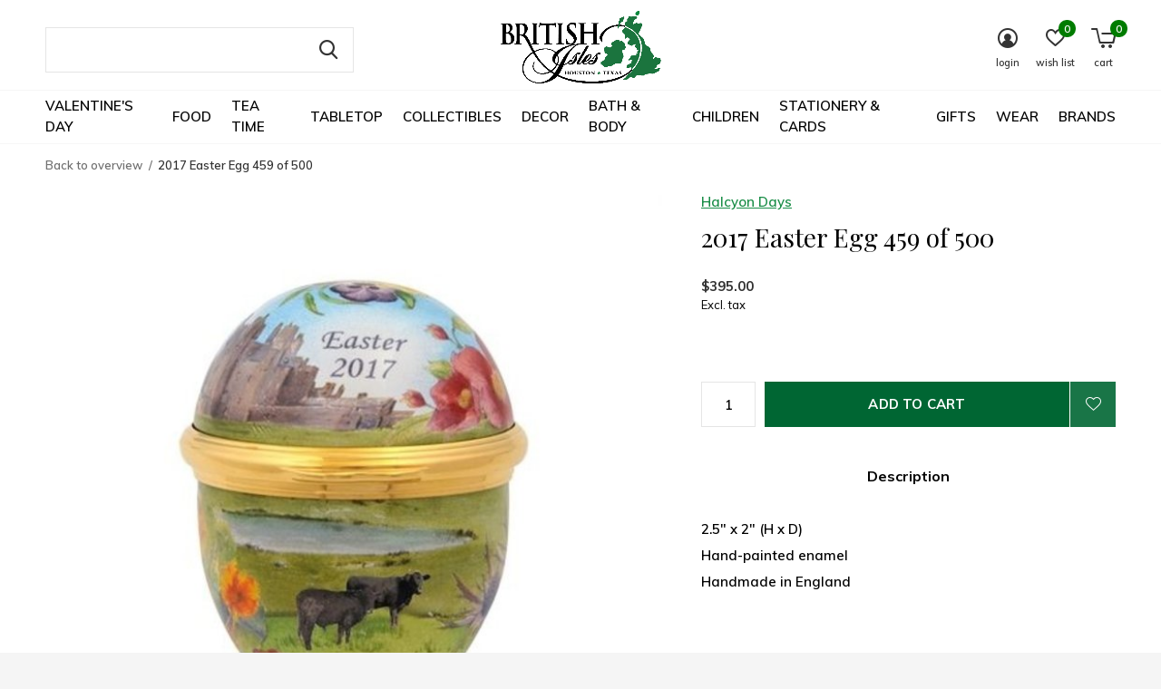

--- FILE ---
content_type: text/html;charset=utf-8
request_url: https://www.britishislesonline.com/halcyon-days-2017-easter-egg.html
body_size: 29465
content:
<!doctype html>
<html class="new no-usp " lang="us" dir="ltr">
	<head>
        <meta charset="utf-8"/>
<!-- [START] 'blocks/head.rain' -->
<!--

  (c) 2008-2026 Lightspeed Netherlands B.V.
  http://www.lightspeedhq.com
  Generated: 15-01-2026 @ 18:51:16

-->
<link rel="canonical" href="https://www.britishislesonline.com/halcyon-days-2017-easter-egg.html"/>
<link rel="alternate" href="https://www.britishislesonline.com/index.rss" type="application/rss+xml" title="New products"/>
<meta name="robots" content="noodp,noydir"/>
<meta name="google-site-verification" content="&lt;!-- Global site tag (gtag.js) - Google Analytics --&gt;"/>
<meta name="google-site-verification" content="&lt;script async src=&quot;https://www.googletagmanager.com/gtag/js?id=UA-2920004-1&quot;&gt;&lt;/script&gt;"/>
<meta name="google-site-verification" content="&lt;script&gt;"/>
<meta name="google-site-verification" content="window.dataLayer = window.dataLayer || [];"/>
<meta name="google-site-verification" content="function gtag(){dataLayer.push(arguments);}"/>
<meta name="google-site-verification" content="gtag(&#039;js&#039;"/>
<meta name="google-site-verification" content="new Date());"/>
<meta name="google-site-verification" content="gtag(&#039;config&#039;"/>
<meta name="google-site-verification" content="&#039;UA-2920004-1&#039;);"/>
<meta name="google-site-verification" content="&lt;/script&gt;"/>
<meta property="og:url" content="https://www.britishislesonline.com/halcyon-days-2017-easter-egg.html?source=facebook"/>
<meta property="og:site_name" content="British Isles"/>
<meta property="og:title" content="Halcyon Days 2017 Easter Egg"/>
<meta property="og:description" content="Halcyon Days 2017 Easter Egg, and other collectible Halcyon Days boxes, found at British Isles."/>
<meta property="og:image" content="https://cdn.shoplightspeed.com/shops/617671/files/27987773/halcyon-days-2017-easter-egg-459-of-500.jpg"/>
<script src="https://www.googletagmanager.com/gtag/js?id=AW-1063363805"></script>
<script>
window.dataLayer = window.dataLayer || [];
    function gtag(){dataLayer.push(arguments);}
    gtag('js', new Date());

    gtag('config', 'AW-1063363805');
</script>
<script>
(function(w,d,s,l,i){w[l]=w[l]||[];w[l].push({'gtm.start':
new Date().getTime(),event:'gtm.js'});var f=d.getElementsByTagName(s)[0],
j=d.createElement(s),dl=l!='dataLayer'?'&l='+l:'';j.async=true;j.src=
'https://www.googletagmanager.com/gtm.js?id='+i+dl;f.parentNode.insertBefore(j,f);
})(window,document,'script','dataLayer','GTM-W5VJVVQ');
</script>
<!--[if lt IE 9]>
<script src="https://cdn.shoplightspeed.com/assets/html5shiv.js?2025-02-20"></script>
<![endif]-->
<!-- [END] 'blocks/head.rain' -->
		<meta charset="utf-8">
		<meta http-equiv="x-ua-compatible" content="ie=edge">
		<title>Halcyon Days 2017 Easter Egg - British Isles</title>
		<meta name="description" content="Halcyon Days 2017 Easter Egg, and other collectible Halcyon Days boxes, found at British Isles.">
		<meta name="keywords" content="Halcyon Days 2017 Easter Egg, Collectibles, halcyon days, halcyon days box, halcyon days 2017, halcyon days bonboniere">
		<meta name="theme-color" content="#ffffff">
		<meta name="MobileOptimized" content="320">
		<meta name="HandheldFriendly" content="true">
		<meta name="viewport" content="width=device-width, initial-scale=1">
		<meta name="author" content="https://www.dmws.nl">
		<link rel="preload" as="style" href="https://cdn.shoplightspeed.com/assets/gui-2-0.css?2025-02-20">
		<link rel="preload" as="style" href="https://cdn.shoplightspeed.com/assets/gui-responsive-2-0.css?2025-02-20">
		<link rel="preload" href="https://fonts.googleapis.com/css?family=Muli:100,300,400,500,600,700,800,900%7CPlayfair%20Display:100,300,400,500,600,700,800,900" as="style">
		<link rel="preload" as="style" href="https://cdn.shoplightspeed.com/shops/617671/themes/17490/assets/fixed.css?20260108184254">
    <link rel="preload" as="style" href="https://cdn.shoplightspeed.com/shops/617671/themes/17490/assets/screen.css?20260108184254">
		<link rel="preload" as="style" href="https://cdn.shoplightspeed.com/shops/617671/themes/17490/assets/custom.css?20260108184254">
		<link rel="preload" as="font" href="https://cdn.shoplightspeed.com/shops/617671/themes/17490/assets/icomoon.woff2?20260108184254">
		<link rel="preload" as="script" href="https://cdn.shoplightspeed.com/assets/jquery-1-9-1.js?2025-02-20">
		<link rel="preload" as="script" href="https://cdn.shoplightspeed.com/assets/jquery-ui-1-10-1.js?2025-02-20">
		<link rel="preload" as="script" href="https://cdn.shoplightspeed.com/shops/617671/themes/17490/assets/scripts.js?20260108184254">
		<link rel="preload" as="script" href="https://cdn.shoplightspeed.com/shops/617671/themes/17490/assets/custom.js?20260108184254">
    <link rel="preload" as="script" href="https://cdn.shoplightspeed.com/assets/gui.js?2025-02-20">
		<link href="https://fonts.googleapis.com/css?family=Muli:100,300,400,500,600,700,800,900%7CPlayfair%20Display:100,300,400,500,600,700,800,900" rel="stylesheet" type="text/css">
		<link rel="stylesheet" media="screen" href="https://cdn.shoplightspeed.com/assets/gui-2-0.css?2025-02-20">
		<link rel="stylesheet" media="screen" href="https://cdn.shoplightspeed.com/assets/gui-responsive-2-0.css?2025-02-20">
    <link rel="stylesheet" media="screen" href="https://cdn.shoplightspeed.com/shops/617671/themes/17490/assets/fixed.css?20260108184254">
		<link rel="stylesheet" media="screen" href="https://cdn.shoplightspeed.com/shops/617671/themes/17490/assets/screen.css?20260108184254">
		<link rel="stylesheet" media="screen" href="https://cdn.shoplightspeed.com/shops/617671/themes/17490/assets/custom.css?20260108184254">
		<link rel="icon" type="image/x-icon" href="https://cdn.shoplightspeed.com/shops/617671/themes/17490/v/369091/assets/favicon.png?20221213204219">
		<link rel="apple-touch-icon" href="https://cdn.shoplightspeed.com/shops/617671/themes/17490/assets/apple-touch-icon.png?20260108184254">
		<link rel="mask-icon" href="https://cdn.shoplightspeed.com/shops/617671/themes/17490/assets/safari-pinned-tab.svg?20260108184254" color="#000000">
		<link rel="manifest" href="https://cdn.shoplightspeed.com/shops/617671/themes/17490/assets/manifest.json?20260108184254">
		<link rel="preconnect" href="https://ajax.googleapis.com">
		<link rel="preconnect" href="//cdn.webshopapp.com/">
		<link rel="preconnect" href="https://fonts.googleapis.com">
		<link rel="preconnect" href="https://fonts.gstatic.com" crossorigin>
		<link rel="dns-prefetch" href="https://ajax.googleapis.com">
		<link rel="dns-prefetch" href="//cdn.webshopapp.com/">	
		<link rel="dns-prefetch" href="https://fonts.googleapis.com">
		<link rel="dns-prefetch" href="https://fonts.gstatic.com" crossorigin>
    <script src="https://cdn.shoplightspeed.com/assets/jquery-1-9-1.js?2025-02-20"></script>
    <script src="https://cdn.shoplightspeed.com/assets/jquery-ui-1-10-1.js?2025-02-20"></script>
		<meta name="msapplication-config" content="https://cdn.shoplightspeed.com/shops/617671/themes/17490/assets/browserconfig.xml?20260108184254">
<meta property="og:title" content="Halcyon Days 2017 Easter Egg">
<meta property="og:type" content="website"> 
<meta property="og:description" content="Halcyon Days 2017 Easter Egg, and other collectible Halcyon Days boxes, found at British Isles.">
<meta property="og:site_name" content="British Isles">
<meta property="og:url" content="https://www.britishislesonline.com/">
<meta property="og:image" content="https://cdn.shoplightspeed.com/shops/617671/files/27987773/300x250x2/halcyon-days-2017-easter-egg-459-of-500.jpg">
<meta itemprop="price" content="395.00"><meta itemprop="priceCurrency" content="USD">
<meta name="twitter:title" content="Halcyon Days 2017 Easter Egg">
<meta name="twitter:description" content="Halcyon Days 2017 Easter Egg, and other collectible Halcyon Days boxes, found at British Isles.">
<meta name="twitter:site" content="British Isles">
<meta name="twitter:card" content="https://cdn.shoplightspeed.com/shops/617671/themes/17490/v/1117537/assets/logo.png?20251102172815">
<meta name="twitter:image" content="https://cdn.shoplightspeed.com/shops/617671/themes/17490/v/1076740/assets/banner-grid-banner-1-image.jpg?20250510212248">
<script type="application/ld+json">
  [
        {
      "@context": "http://schema.org",
      "@type": "Product", 
      "name": "Halcyon Days 2017 Easter Egg 459 of 500",
      "url": "https://www.britishislesonline.com/halcyon-days-2017-easter-egg.html",
      "brand": "Halcyon Days",      "description": "Halcyon Days 2017 Easter Egg, and other collectible Halcyon Days boxes, found at British Isles.",      "image": "https://cdn.shoplightspeed.com/shops/617671/files/27987773/300x250x2/halcyon-days-2017-easter-egg-459-of-500.jpg",            "mpn": "23198",      "sku": "00117944",      "offers": {
        "@type": "Offer",
        "price": "395.00",        "url": "https://www.britishislesonline.com/halcyon-days-2017-easter-egg.html",
        "priceValidUntil": "2027-01-15",
        "priceCurrency": "USD",
          "availability": "https://schema.org/InStock",
          "inventoryLevel": "1"
              }
          },
        {
      "@context": "http://schema.org/",
      "@type": "Organization",
      "url": "https://www.britishislesonline.com/",
      "name": "British Isles",
      "legalName": "British Isles",
      "description": "Halcyon Days 2017 Easter Egg, and other collectible Halcyon Days boxes, found at British Isles.",
      "logo": "https://cdn.shoplightspeed.com/shops/617671/themes/17490/v/1117537/assets/logo.png?20251102172815",
      "image": "https://cdn.shoplightspeed.com/shops/617671/themes/17490/v/1076740/assets/banner-grid-banner-1-image.jpg?20250510212248",
      "contactPoint": {
        "@type": "ContactPoint",
        "contactType": "Customer service",
        "telephone": "(713) 522-6868"
      },
      "address": {
        "@type": "PostalAddress",
        "streetAddress": "2366 Rice Blvd",
        "addressLocality": "",
        "postalCode": "Houston, Texas 77005  USA",
        "addressCountry": "US"
      }
    },
    { 
      "@context": "http://schema.org", 
      "@type": "WebSite", 
      "url": "https://www.britishislesonline.com/", 
      "name": "British Isles",
      "description": "Halcyon Days 2017 Easter Egg, and other collectible Halcyon Days boxes, found at British Isles.",
      "author": [
        {
          "@type": "Organization",
          "url": "https://www.dmws.nl/",
          "name": "DMWS B.V.",
          "address": {
            "@type": "PostalAddress",
            "streetAddress": "Klokgebouw 195 (Strijp-S)",
            "addressLocality": "Eindhoven",
            "addressRegion": "NB",
            "postalCode": "5617 AB",
            "addressCountry": "NL"
          }
        }
      ]
    }
  ]
</script>
<ul class="hidden-data hidden"><li>617671</li><li>17490</li><li>ja</li><li>us</li><li>live</li><li>info//britishislesonline/com</li><li>https://www.britishislesonline.com/</li></ul>	</head>
	<body>
    <div id="skip">
        <ul>
          <li><a href="#mainContent">Skip to Content</a></li>
        </ul>
    </div>
    
  	    <div id="root"><header id="top" class="v1 static"><p id="logo" class="text-center"><a href="https://www.britishislesonline.com/"><img src="https://cdn.shoplightspeed.com/shops/617671/themes/17490/v/1117537/assets/logo.png?20251102172815" alt="British Isles"></a></p><nav id="nav" aria-label="Featured Categories"  class="align-center"><ul><li class="menu-uppercase"><a  href="https://www.britishislesonline.com/valentines-day/">Valentine&#039;s Day</a><div><div><h3><a href="https://www.britishislesonline.com/valentines-day/valentines-day-cards/">Valentine&#039;s Day Cards</a></h3></div><div><h3><a href="https://www.britishislesonline.com/valentines-day/valentines-day-gifts/">Valentine&#039;s Day Gifts</a></h3></div><div><h3><a href="https://www.britishislesonline.com/valentines-day/valentines-day-decor-tabletop/">Valentine&#039;s Day Decor &amp; Tabletop</a></h3></div></div></li><li class="menu-uppercase"><a  href="https://www.britishislesonline.com/food/">Food</a><div><div><h3><a href="https://www.britishislesonline.com/food/sweets/">Sweets</a></h3></div><div><h3><a href="https://www.britishislesonline.com/food/british-chocolate/">British Chocolate</a></h3></div><div><h3><a href="https://www.britishislesonline.com/food/biscuits/">Biscuits</a></h3></div><div><h3><a href="https://www.britishislesonline.com/food/cakes-pies/">Cakes &amp; Pies</a></h3></div><div><h3><a href="https://www.britishislesonline.com/food/crackers-savory-snacks/">Crackers &amp; Savory Snacks</a></h3></div><div><h3><a href="https://www.britishislesonline.com/food/beverages/">Beverages</a></h3></div><div><h3><a href="https://www.britishislesonline.com/food/curries-chutneys-pickles/">Curries, Chutneys &amp; Pickles</a></h3></div><div><h3><a href="https://www.britishislesonline.com/food/jams-marmalade/">Jams &amp; Marmalade</a></h3></div><div><h3><a href="https://www.britishislesonline.com/food/curds-honey/">Curds &amp; Honey</a></h3></div><div><h3><a href="https://www.britishislesonline.com/food/desserts-baking/">Desserts &amp; Baking</a></h3></div><div><h3><a href="https://www.britishislesonline.com/food/cereal-oatmeal/">Cereal &amp; Oatmeal</a></h3></div><div><h3><a href="https://www.britishislesonline.com/food/groceries/">Groceries</a></h3></div><div><h3><a href="https://www.britishislesonline.com/food/frozen-food-only-available-in-shop/">Frozen Food (Only Available in Shop)</a></h3></div></div></li><li class="menu-uppercase"><a  href="https://www.britishislesonline.com/tea-time/">Tea Time</a><div><div><h3><a href="https://www.britishislesonline.com/tea-time/tea/">Tea</a></h3><ul><li><a href="https://www.britishislesonline.com/tea-time/tea/ahmad-tea/">Ahmad Tea</a></li><li><a href="https://www.britishislesonline.com/tea-time/tea/ashbys-tea/">Ashbys Tea</a></li><li><a href="https://www.britishislesonline.com/tea-time/tea/bewleys-tea/">Bewley&#039;s Tea</a></li><li><a href="https://www.britishislesonline.com/tea-time/tea/harney-sons/">Harney &amp; Sons</a></li><li><a href="https://www.britishislesonline.com/tea-time/tea/newby-tea/">Newby Tea</a></li><li><a href="https://www.britishislesonline.com/tea-time/tea/republic-of-tea/">Republic of Tea</a></li><li><a href="https://www.britishislesonline.com/tea-time/tea/taylors-of-harrogate/">Taylors of Harrogate</a></li><li><a href="https://www.britishislesonline.com/tea-time/tea/twinings/">Twinings</a></li><li><a href="https://www.britishislesonline.com/tea-time/tea/other-favourites/">Other Favourites</a></li><li><a href="https://www.britishislesonline.com/tea-time/tea/whittard-of-chelsea/">Whittard of Chelsea</a></li></ul></div><div><h3><a href="https://www.britishislesonline.com/tea-time/teaware/">Teaware</a></h3><ul><li><a href="https://www.britishislesonline.com/tea-time/teaware/teapots/">Teapots</a></li><li><a href="https://www.britishislesonline.com/tea-time/teaware/tea-for-one/">Tea for One</a></li><li><a href="https://www.britishislesonline.com/tea-time/teaware/teacups-saucers/">Teacups &amp; Saucers</a></li><li><a href="https://www.britishislesonline.com/tea-time/teaware/creamers-sugar-bowls/">Creamers &amp; Sugar Bowls</a></li><li><a href="https://www.britishislesonline.com/tea-time/teaware/tea-sets/">Tea Sets</a></li><li><a href="https://www.britishislesonline.com/tea-time/teaware/tea-plates/">Tea Plates</a></li><li><a href="https://www.britishislesonline.com/tea-time/teaware/serving-plates/">Serving Plates</a></li></ul></div><div><h3><a href="https://www.britishislesonline.com/tea-time/tea-paraphernalia/">Tea Paraphernalia</a></h3><ul><li><a href="https://www.britishislesonline.com/tea-time/tea-paraphernalia/tea-cosies/">Tea Cosies</a></li><li><a href="https://www.britishislesonline.com/tea-time/tea-paraphernalia/tea-kettles/">Tea Kettles</a></li><li><a href="https://www.britishislesonline.com/tea-time/tea-paraphernalia/tea-towels/">Tea Towels</a></li><li><a href="https://www.britishislesonline.com/tea-time/tea-paraphernalia/strainers-infusers-spoons/">Strainers, Infusers &amp; Spoons</a></li><li><a href="https://www.britishislesonline.com/tea-time/tea-paraphernalia/tea-bag-holders-squeezers/">Tea Bag Holders &amp; Squeezers</a></li><li><a href="https://www.britishislesonline.com/tea-time/tea-paraphernalia/tea-tins-storage-jars/">Tea Tins &amp; Storage Jars</a></li></ul></div><div><h3><a href="https://www.britishislesonline.com/tea-time/tea-trays/">Tea Trays</a></h3></div></div></li><li class="menu-uppercase"><a  href="https://www.britishislesonline.com/tabletop/">Tabletop</a><div><div><h3><a href="https://www.britishislesonline.com/tabletop/assorted-mugs/">Assorted Mugs</a></h3></div><div><h3><a href="https://www.britishislesonline.com/tabletop/dunoon/">Dunoon</a></h3><ul><li><a href="https://www.britishislesonline.com/tabletop/dunoon/shape-braemar/">Shape: Braemar</a></li><li><a href="https://www.britishislesonline.com/tabletop/dunoon/shape-bute/">Shape: Bute</a></li><li><a href="https://www.britishislesonline.com/tabletop/dunoon/shape-cairngorm/">Shape: Cairngorm</a></li><li><a href="https://www.britishislesonline.com/tabletop/dunoon/shape-cumbrae/">Shape: Cumbrae</a></li><li><a href="https://www.britishislesonline.com/tabletop/dunoon/shape-glencoe/">Shape: Glencoe</a></li><li><a href="https://www.britishislesonline.com/tabletop/dunoon/shape-henley/">Shape: Henley</a></li><li><a href="https://www.britishislesonline.com/tabletop/dunoon/shape-jura/">Shape: Jura</a></li><li><a href="https://www.britishislesonline.com/tabletop/dunoon/shape-lomond/">Shape: Lomond</a></li><li><a href="https://www.britishislesonline.com/tabletop/dunoon/shape-nevis/">Shape: Nevis</a></li><li><a href="https://www.britishislesonline.com/tabletop/dunoon/shape-orkney/">Shape: Orkney</a></li><li class="strong"><a href="https://www.britishislesonline.com/tabletop/dunoon/">View all</a></li></ul></div><div><h3><a href="https://www.britishislesonline.com/tabletop/dinnerware/">Dinnerware</a></h3><ul><li><a href="https://www.britishislesonline.com/tabletop/dinnerware/belleek/">Belleek</a></li><li><a href="https://www.britishislesonline.com/tabletop/dinnerware/bordallo-pinheiro/">Bordallo Pinheiro</a></li><li><a href="https://www.britishislesonline.com/tabletop/dinnerware/brixton-pottery/">Brixton Pottery</a></li><li><a href="https://www.britishislesonline.com/tabletop/dinnerware/burleigh-pottery/">Burleigh Pottery</a></li><li><a href="https://www.britishislesonline.com/tabletop/dinnerware/cornishware/">Cornishware</a></li><li><a href="https://www.britishislesonline.com/tabletop/dinnerware/denby/">Denby</a></li><li><a href="https://www.britishislesonline.com/tabletop/dinnerware/emma-bridgewater/">Emma Bridgewater</a></li><li><a href="https://www.britishislesonline.com/tabletop/dinnerware/halcyon-days/">Halcyon Days</a></li><li><a href="https://www.britishislesonline.com/tabletop/dinnerware/highland-stoneware/">Highland Stoneware</a></li><li><a href="https://www.britishislesonline.com/tabletop/dinnerware/mosney-mill/">Mosney Mill</a></li><li class="strong"><a href="https://www.britishislesonline.com/tabletop/dinnerware/">View all</a></li></ul></div><div><h3><a href="https://www.britishislesonline.com/tabletop/table-linens/">Table Linens</a></h3><ul><li><a href="https://www.britishislesonline.com/tabletop/table-linens/tablecloths/">Tablecloths</a></li><li><a href="https://www.britishislesonline.com/tabletop/table-linens/table-runners/">Table Runners</a></li><li><a href="https://www.britishislesonline.com/tabletop/table-linens/cotton-napkins/">Cotton Napkins</a></li></ul></div><div><h3><a href="https://www.britishislesonline.com/tabletop/barware/">Barware</a></h3><ul><li><a href="https://www.britishislesonline.com/tabletop/barware/richard-brendon/">Richard Brendon</a></li><li><a href="https://www.britishislesonline.com/tabletop/barware/waterford/">Waterford</a></li><li><a href="https://www.britishislesonline.com/tabletop/barware/glasses-steins/">Glasses &amp; Steins</a></li><li><a href="https://www.britishislesonline.com/tabletop/barware/bar-accessories-decanters/">Bar Accessories &amp; Decanters</a></li></ul></div><div><h3><a href="https://www.britishislesonline.com/tabletop/placemats-coasters/">Placemats &amp; Coasters</a></h3></div><div><h3><a href="https://www.britishislesonline.com/tabletop/paper-plates-napkins/">Paper Plates &amp; Napkins</a></h3></div><div><h3><a href="https://www.britishislesonline.com/tabletop/egg-cups/">Egg Cups</a></h3></div><div><h3><a href="https://www.britishislesonline.com/tabletop/water-bottles-travel-mugs/">Water Bottles &amp; Travel Mugs</a></h3></div><div><h3><a href="https://www.britishislesonline.com/tabletop/christmas-crackers/">Christmas Crackers</a></h3></div></div></li><li class="menu-uppercase"><a  href="https://www.britishislesonline.com/collectibles/">Collectibles</a><div><div><h3><a href="https://www.britishislesonline.com/collectibles/crystal/">Crystal</a></h3><ul><li><a href="https://www.britishislesonline.com/collectibles/crystal/dartington-crystal/">Dartington Crystal</a></li><li><a href="https://www.britishislesonline.com/collectibles/crystal/galway-crystal/">Galway Crystal</a></li><li><a href="https://www.britishislesonline.com/collectibles/crystal/heritage-crystal/">Heritage Crystal</a></li><li><a href="https://www.britishislesonline.com/collectibles/crystal/waterford/">Waterford</a></li></ul></div><div><h3><a href="https://www.britishislesonline.com/collectibles/figurines/">Figurines</a></h3><ul><li><a href="https://www.britishislesonline.com/collectibles/figurines/english-ladies-figurines/">English Ladies Figurines</a></li><li><a href="https://www.britishislesonline.com/collectibles/figurines/quail-ceramics/">Quail Ceramics</a></li><li><a href="https://www.britishislesonline.com/collectibles/figurines/royal-crown-derby-figurines/">Royal Crown Derby Figurines</a></li><li><a href="https://www.britishislesonline.com/collectibles/figurines/rye-pottery/">Rye Pottery</a></li></ul></div><div><h3><a href="https://www.britishislesonline.com/collectibles/british-heritage-miniatures/">British Heritage Miniatures</a></h3><ul><li><a href="https://www.britishislesonline.com/collectibles/british-heritage-miniatures/w-britain-miniatures/">W. Britain Miniatures</a></li><li><a href="https://www.britishislesonline.com/collectibles/british-heritage-miniatures/dickens-village/">Dickens Village</a></li></ul></div><div><h3><a href="https://www.britishislesonline.com/collectibles/trinket-boxes/">Trinket Boxes</a></h3><ul><li><a href="https://www.britishislesonline.com/collectibles/trinket-boxes/halcyon-days-enamels/">Halcyon Days Enamels</a></li><li><a href="https://www.britishislesonline.com/collectibles/trinket-boxes/kingspoint-designs/">Kingspoint Designs</a></li><li><a href="https://www.britishislesonline.com/collectibles/trinket-boxes/rochard-limoges/">Rochard Limoges</a></li></ul></div><div><h3><a href="https://www.britishislesonline.com/collectibles/studio-glass/">Studio Glass</a></h3><ul><li><a href="https://www.britishislesonline.com/collectibles/studio-glass/jonathan-harris-studios/">Jonathan Harris Studios</a></li><li><a href="https://www.britishislesonline.com/collectibles/studio-glass/langham-glass/">Langham Glass</a></li></ul></div><div><h3><a href="https://www.britishislesonline.com/collectibles/collectible-china/">Collectible China</a></h3><ul><li><a href="https://www.britishislesonline.com/collectibles/collectible-china/halcyon-days-china/">Halcyon  Days China</a></li><li><a href="https://www.britishislesonline.com/collectibles/collectible-china/isis-ceramics/">Isis Ceramics</a></li><li><a href="https://www.britishislesonline.com/collectibles/collectible-china/royal-crown-derby-china/">Royal Crown Derby China</a></li><li><a href="https://www.britishislesonline.com/collectibles/collectible-china/royal-worcester/">Royal Worcester</a></li><li><a href="https://www.britishislesonline.com/collectibles/collectible-china/vintage-minton-stanwood/">Vintage Minton Stanwood</a></li></ul></div><div><h3><a href="https://www.britishislesonline.com/collectibles/bronzes/">Bronzes</a></h3><ul><li><a href="https://www.britishislesonline.com/collectibles/bronzes/frith-sculpture/">Frith Sculpture</a></li><li><a href="https://www.britishislesonline.com/collectibles/bronzes/wild-goose-bronzes/">Wild Goose Bronzes</a></li></ul></div><div><h3><a href="https://www.britishislesonline.com/collectibles/royal-keepsakes/">Royal Keepsakes</a></h3><ul><li><a href="https://www.britishislesonline.com/collectibles/royal-keepsakes/king-charles-iii/">King Charles III</a></li></ul></div><div><h3><a href="https://www.britishislesonline.com/collectibles/artisan-pottery/">Artisan Pottery</a></h3><ul><li><a href="https://www.britishislesonline.com/collectibles/artisan-pottery/belleek-pottery/">Belleek Pottery</a></li><li><a href="https://www.britishislesonline.com/collectibles/artisan-pottery/highland-stoneware/">Highland Stoneware</a></li><li><a href="https://www.britishislesonline.com/collectibles/artisan-pottery/moorcroft-pottery/">Moorcroft Pottery</a></li><li><a href="https://www.britishislesonline.com/collectibles/artisan-pottery/old-tupton-ware/">Old Tupton Ware</a></li></ul></div></div></li><li class="menu-uppercase"><a  href="https://www.britishislesonline.com/decor/">Decor</a><div><div><h3><a href="https://www.britishislesonline.com/decor/kitchen/">Kitchen</a></h3><ul><li><a href="https://www.britishislesonline.com/decor/kitchen/kitchen-linens/">Kitchen Linens</a></li><li><a href="https://www.britishislesonline.com/decor/kitchen/kitchen-tools-accessories/">Kitchen Tools &amp; Accessories</a></li><li><a href="https://www.britishislesonline.com/decor/kitchen/salt-pepper-shakers/">Salt &amp; Pepper Shakers</a></li><li><a href="https://www.britishislesonline.com/decor/kitchen/storage-jars/">Storage Jars</a></li></ul></div><div><h3><a href="https://www.britishislesonline.com/decor/home-accessories/">Home Accessories</a></h3><ul><li><a href="https://www.britishislesonline.com/decor/home-accessories/home-accents/">Home Accents</a></li><li><a href="https://www.britishislesonline.com/decor/home-accessories/wall-decor/">Wall Decor</a></li><li><a href="https://www.britishislesonline.com/decor/home-accessories/vases/">Vases</a></li><li><a href="https://www.britishislesonline.com/decor/home-accessories/picture-frames/">Picture Frames</a></li></ul></div><div><h3><a href="https://www.britishislesonline.com/decor/home-fragrance/">Home Fragrance</a></h3></div><div><h3><a href="https://www.britishislesonline.com/decor/throws-pillows/">Throws &amp; Pillows</a></h3></div><div><h3><a href="https://www.britishislesonline.com/decor/trays/">Trays</a></h3></div><div><h3><a href="https://www.britishislesonline.com/decor/st-nicolas-ornaments/">St. Nicolas Ornaments</a></h3></div></div></li><li class="menu-uppercase"><a  href="https://www.britishislesonline.com/bath-body/">Bath &amp; Body</a><div><div><h3><a href="https://www.britishislesonline.com/bath-body/fragrance/">Fragrance</a></h3><ul><li><a href="https://www.britishislesonline.com/bath-body/fragrance/womens-fragrance/">Women&#039;s Fragrance</a></li><li><a href="https://www.britishislesonline.com/bath-body/fragrance/mens-fragrance/">Men&#039;s Fragrance</a></li></ul></div><div><h3><a href="https://www.britishislesonline.com/bath-body/shaving/">Shaving</a></h3><ul><li><a href="https://www.britishislesonline.com/bath-body/shaving/razors/">Razors</a></li><li><a href="https://www.britishislesonline.com/bath-body/shaving/shaving-brushes/">Shaving Brushes</a></li><li><a href="https://www.britishislesonline.com/bath-body/shaving/shaving-soaps-cream/">Shaving Soaps &amp; Cream</a></li><li><a href="https://www.britishislesonline.com/bath-body/shaving/pre-shave-post-shave/">Pre-Shave &amp; Post-Shave</a></li><li><a href="https://www.britishislesonline.com/bath-body/shaving/beard-mustache-care/">Beard &amp; Mustache Care</a></li><li><a href="https://www.britishislesonline.com/bath-body/shaving/blades-shave-accessories/">Blades &amp; Shave Accessories</a></li><li><a href="https://www.britishislesonline.com/bath-body/shaving/shaving-sets/">Shaving Sets</a></li></ul></div><div><h3><a href="https://www.britishislesonline.com/bath-body/hygiene/">Hygiene</a></h3><ul><li><a href="https://www.britishislesonline.com/bath-body/hygiene/bar-soaps/">Bar Soaps</a></li><li><a href="https://www.britishislesonline.com/bath-body/hygiene/liquid-hand-soap/">Liquid Hand Soap</a></li><li><a href="https://www.britishislesonline.com/bath-body/hygiene/bath-shower/">Bath &amp; Shower</a></li><li><a href="https://www.britishislesonline.com/bath-body/hygiene/pharmacy/">Pharmacy</a></li><li><a href="https://www.britishislesonline.com/bath-body/hygiene/talcum-powder/">Talcum Powder</a></li></ul></div><div><h3><a href="https://www.britishislesonline.com/bath-body/featured-shaving-brands/">Featured Shaving Brands</a></h3><ul><li><a href="https://www.britishislesonline.com/bath-body/featured-shaving-brands/castle-forbes/">Castle Forbes</a></li><li><a href="https://www.britishislesonline.com/bath-body/featured-shaving-brands/d-r-harris/">D. R. Harris</a></li><li><a href="https://www.britishislesonline.com/bath-body/featured-shaving-brands/edwin-jagger/">Edwin Jagger</a></li><li><a href="https://www.britishislesonline.com/bath-body/featured-shaving-brands/geo-f-trumper/">Geo. F. Trumper</a></li><li><a href="https://www.britishislesonline.com/bath-body/featured-shaving-brands/st-james-of-london/">St. James of London</a></li><li><a href="https://www.britishislesonline.com/bath-body/featured-shaving-brands/taylor-of-old-bond-street/">Taylor of Old Bond Street</a></li><li><a href="https://www.britishislesonline.com/bath-body/featured-shaving-brands/truefitt-hill/">Truefitt &amp; Hill</a></li></ul></div><div><h3><a href="https://www.britishislesonline.com/bath-body/featured-toiletry-brands/">Featured Toiletry Brands</a></h3><ul><li><a href="https://www.britishislesonline.com/bath-body/featured-toiletry-brands/caswell-massey/">Caswell-Massey</a></li><li><a href="https://www.britishislesonline.com/bath-body/featured-toiletry-brands/cotswold-lavender/">Cotswold Lavender</a></li><li><a href="https://www.britishislesonline.com/bath-body/featured-toiletry-brands/floris-of-london/">Floris of London</a></li><li><a href="https://www.britishislesonline.com/bath-body/featured-toiletry-brands/woods-of-windsor/">Woods of Windsor</a></li><li><a href="https://www.britishislesonline.com/bath-body/featured-toiletry-brands/yardley-london/">Yardley London</a></li></ul></div><div><h3><a href="https://www.britishislesonline.com/bath-body/lotions-creams/">Lotions &amp; Creams</a></h3></div><div><h3><a href="https://www.britishislesonline.com/bath-body/brushes-combs/">Brushes &amp; Combs</a></h3></div><div><h3><a href="https://www.britishislesonline.com/bath-body/bath-accessories/">Bath Accessories</a></h3></div></div></li><li class="menu-uppercase"><a  href="https://www.britishislesonline.com/children/">Children</a><div><div><h3><a href="https://www.britishislesonline.com/children/childrens-tabletop/">Children&#039;s Tabletop</a></h3></div><div><h3><a href="https://www.britishislesonline.com/children/childrens-tea-sets/">Children&#039;s Tea Sets</a></h3></div><div><h3><a href="https://www.britishislesonline.com/children/toys/">Toys</a></h3></div><div><h3><a href="https://www.britishislesonline.com/children/soft-toys/">Soft Toys</a></h3></div><div><h3><a href="https://www.britishislesonline.com/children/maileg/">Maileg</a></h3></div><div><h3><a href="https://www.britishislesonline.com/children/featured-childrens-characters/">Featured Children&#039;s Characters</a></h3><ul><li><a href="https://www.britishislesonline.com/children/featured-childrens-characters/peter-rabbit/">Peter Rabbit</a></li><li><a href="https://www.britishislesonline.com/children/featured-childrens-characters/paddington-bear/">Paddington Bear</a></li></ul></div><div><h3><a href="https://www.britishislesonline.com/children/childrens-books/">Children&#039;s Books</a></h3><ul><li><a href="https://www.britishislesonline.com/children/childrens-books/beatrix-potter/">Beatrix Potter</a></li><li><a href="https://www.britishislesonline.com/children/childrens-books/mr-men-little-miss/">Mr. Men &amp; Little Miss</a></li><li><a href="https://www.britishislesonline.com/children/childrens-books/winnie-the-pooh/">Winnie the Pooh</a></li><li><a href="https://www.britishislesonline.com/children/childrens-books/activity-books/">Activity Books</a></li></ul></div><div><h3><a href="https://www.britishislesonline.com/children/childrenswear/">Childrenswear</a></h3></div></div></li><li class="menu-uppercase"><a  href="https://www.britishislesonline.com/stationery-cards/">Stationery &amp; Cards</a><div><div><h3><a href="https://www.britishislesonline.com/stationery-cards/christmas-cards-paper-advent-calendars/">Christmas Cards &amp; Paper Advent Calendars</a></h3></div><div><h3><a href="https://www.britishislesonline.com/stationery-cards/calendars/">Calendars</a></h3></div><div><h3><a href="https://www.britishislesonline.com/stationery-cards/journals-other-stationery/">Journals &amp; Other Stationery</a></h3></div><div><h3><a href="https://www.britishislesonline.com/stationery-cards/boxed-cards/">Boxed Cards</a></h3></div><div><h3><a href="https://www.britishislesonline.com/stationery-cards/greeting-cards/">Greeting Cards</a></h3></div><div><h3><a href="https://www.britishislesonline.com/stationery-cards/gift-bags/">Gift Bags</a></h3></div></div></li><li class="menu-uppercase"><a  href="https://www.britishislesonline.com/gifts/">Gifts</a><div><div><h3><a href="https://www.britishislesonline.com/gifts/games-puzzles/">Games &amp; Puzzles</a></h3></div><div><h3><a href="https://www.britishislesonline.com/gifts/cultural-icons/">Cultural Icons</a></h3></div><div><h3><a href="https://www.britishislesonline.com/gifts/souvenirs/">Souvenirs</a></h3></div><div><h3><a href="https://www.britishislesonline.com/gifts/books/">Books</a></h3></div><div><h3><a href="https://www.britishislesonline.com/gifts/football-clubs/">Football Clubs</a></h3></div><div><h3><a href="https://www.britishislesonline.com/gifts/pewter-gifts-jewelry/">Pewter Gifts &amp; Jewelry</a></h3></div><div><h3><a href="https://www.britishislesonline.com/gifts/coloring-books-crafts/">Coloring Books &amp; Crafts</a></h3></div><div><h3><a href="https://www.britishislesonline.com/gifts/gift-certificates/">Gift Certificates</a></h3></div><div><h3><a href="https://www.britishislesonline.com/gifts/gift-ideas/">Gift Ideas</a></h3><ul><li><a href="https://www.britishislesonline.com/gifts/gift-ideas/hostess-gifts/">Hostess Gifts</a></li><li><a href="https://www.britishislesonline.com/gifts/gift-ideas/gifts-for-tea-lovers/">Gifts for Tea Lovers</a></li><li><a href="https://www.britishislesonline.com/gifts/gift-ideas/gifts-for-children/">Gifts for Children</a></li><li><a href="https://www.britishislesonline.com/gifts/gift-ideas/gifts-for-teens/">Gifts for Teens</a></li><li><a href="https://www.britishislesonline.com/gifts/gift-ideas/gifts-for-couples/">Gifts for Couples</a></li><li><a href="https://www.britishislesonline.com/gifts/gift-ideas/gifts-for-teachers/">Gifts for Teachers</a></li><li><a href="https://www.britishislesonline.com/gifts/gift-ideas/gifts-for-cat-lovers/">Gifts for Cat Lovers</a></li><li><a href="https://www.britishislesonline.com/gifts/gift-ideas/gifts-for-dog-lovers/">Gifts for Dog Lovers</a></li><li><a href="https://www.britishislesonline.com/gifts/gift-ideas/gifts-for-graduates/">Gifts for Graduates</a></li></ul></div></div></li><li class="menu-uppercase"><a  href="https://www.britishislesonline.com/wear/">Wear</a><div><div><h3><a href="https://www.britishislesonline.com/wear/handbags-wallets-more/">Handbags, Wallets, &amp; More</a></h3><ul><li><a href="https://www.britishislesonline.com/wear/handbags-wallets-more/islander-uk/">Islander UK</a></li><li><a href="https://www.britishislesonline.com/wear/handbags-wallets-more/pom-pom-london/">Pom Pom London</a></li><li><a href="https://www.britishislesonline.com/wear/handbags-wallets-more/vendula-london/">Vendula London</a></li></ul></div><div><h3><a href="https://www.britishislesonline.com/wear/scarves-wraps/">Scarves &amp; Wraps</a></h3></div><div><h3><a href="https://www.britishislesonline.com/wear/rainwear-umbrellas/">Rainwear &amp; Umbrellas</a></h3></div><div><h3><a href="https://www.britishislesonline.com/wear/shirts-sweaters/">Shirts &amp; Sweaters</a></h3></div><div><h3><a href="https://www.britishislesonline.com/wear/hats-mittens/">Hats &amp; Mittens</a></h3></div><div><h3><a href="https://www.britishislesonline.com/wear/robes-nightgowns-dresses/">Robes, Nightgowns &amp; Dresses</a></h3></div><div><h3><a href="https://www.britishislesonline.com/wear/cufflinks-mens-accessories/">Cufflinks &amp; Men&#039;s Accessories</a></h3></div><div><h3><a href="https://www.britishislesonline.com/wear/ties/">Ties</a></h3></div><div><h3><a href="https://www.britishislesonline.com/wear/handkerchiefs/">Handkerchiefs</a></h3></div><div><h3><a href="https://www.britishislesonline.com/wear/socks/">Socks</a></h3></div><div><h3><a href="https://www.britishislesonline.com/wear/jewelry/">Jewelry</a></h3><ul><li><a href="https://www.britishislesonline.com/wear/jewelry/bracelets-bangles/">Bracelets &amp; Bangles</a></li><li><a href="https://www.britishislesonline.com/wear/jewelry/earrings/">Earrings</a></li><li><a href="https://www.britishislesonline.com/wear/jewelry/necklaces-pendants/">Necklaces &amp; Pendants</a></li><li><a href="https://www.britishislesonline.com/wear/jewelry/pins-brooches/">Pins &amp; Brooches</a></li><li><a href="https://www.britishislesonline.com/wear/jewelry/rings/">Rings</a></li></ul></div><div><h3><a href="https://www.britishislesonline.com/wear/sunglasses-cases/">Sunglasses &amp; Cases</a></h3></div><div><h3><a href="https://www.britishislesonline.com/wear/aprons/">Aprons</a></h3></div></div></li><li class="menu-uppercase"><a accesskey="4" href="https://www.britishislesonline.com/brands/">Brands</a><div class="double"><div><h3>Our favorite brands</h3><ul class="double"><li><a href="https://www.britishislesonline.com/brands/cadbury/">Cadbury</a></li><li><a href="https://www.britishislesonline.com/brands/caspari/">Caspari</a></li><li><a href="https://www.britishislesonline.com/brands/dunoon/">Dunoon</a></li><li><a href="https://www.britishislesonline.com/brands/harney-sons/">Harney &amp; Sons</a></li><li><a href="https://www.britishislesonline.com/brands/islander-uk/">Islander UK</a></li><li><a href="https://www.britishislesonline.com/brands/maileg/">Maileg</a></li><li><a href="https://www.britishislesonline.com/brands/michel-design-works/">Michel Design Works</a></li><li><a href="https://www.britishislesonline.com/brands/portmeirion/">Portmeirion</a></li><li><a href="https://www.britishislesonline.com/brands/spode/">Spode</a></li><li><a href="https://www.britishislesonline.com/brands/wrendale/">Wrendale</a></li></ul></div><div></div></div></li></ul><ul><li class="search"><a href="./"><i class="icon-zoom2"></i><span>search</span></a></li><li class="login"><a href=""><i class="icon-user-circle"></i><span>login</span></a></li><li class="fav"><a href="https://www.britishislesonline.com/account/wishlist/" class="open-login"><i class="icon-heart-strong"></i><span>wish list</span><span class="no items" data-wishlist-items>0</span></a></li><li class="cart"><a href="https://www.britishislesonline.com/cart/"><i class="icon-cart5"></i><span>cart</span><span class="no">0</span></a></li></ul></nav><form action="https://www.britishislesonline.com/search/" method="get" id="formSearch" data-search-type="desktop"><p><label for="q">Search...</label><input id="q" name="q" type="search" value="" autocomplete="off" required data-input="desktop"><button type="submit">Search</button></p><div class="search-autocomplete" data-search-type="desktop"><ul class="list-cart small m0"></ul></div></form><div class="module-product-bar"><figure><img src="https://dummyimage.com/45x45/fff.png/fff" data-src="https://cdn.shoplightspeed.com/shops/617671/files/27987773/90x90x2/2017-easter-egg-459-of-500.jpg" alt="2017 Easter Egg 459 of 500" width="45" height="45"></figure><h3>Halcyon Days 2017 Easter Egg 459 of 500</h3><p class="price">
      $395.00
          </p><p class="link-btn"><a href="https://www.britishislesonline.com/cart/add/57762646/">Add to cart</a></p></div></header><div id="mainContent"></div><main id="content"><nav class="nav-breadcrumbs desktop-only"><ul><li><a href="https://www.britishislesonline.com/">Back to overview</a></li><li>2017 Easter Egg 459 of 500</li></ul></nav><article class="module-product"><ul class="list-product slider square"><li class="w100"><a data-fancybox-group="gallery" href="https://cdn.shoplightspeed.com/shops/617671/files/27987773/image.jpg"><img src="https://cdn.shoplightspeed.com/shops/617671/files/27987773/660x660x2/halcyon-days-2017-easter-egg-459-of-500.jpg" alt="2017 Easter Egg 459 of 500" width="660" height="660"></a><ul class="label"></ul></li></ul><div><header><p><a href="https://www.britishislesonline.com/brands/halcyon-days/">Halcyon Days</a></p><h1>2017 Easter Egg 459 of 500</h1></header><form action="https://www.britishislesonline.com/cart/add/57762646/" id="product_configure_form" method="post" class="form-product" data-url="https://www.britishislesonline.com/cart/add/57762646/"><div class="fieldset"><p class="price">
          $395.00
                    <span>Excl. tax</span></p><ul class="list-plain"></ul><p><span class="strong"></span></p><input data-always type="hidden" name="bundle_id" id="product_configure_bundle_id" value=""></div><p class="submit m15"><input title="Input 2017 Easter Egg 459 of 500 Quantity" type="number" name="quantity" value="1"><button class="add-to-cart-button" type="submit">Add to cart</button><a title="Open Login" href="javascript:;" class="open-login"><i class="icon-heart-outline"></i><span>Login for wishlist</span></a></p><div class="tabs-a m55"><nav><ul><li><a href="./">Description</a></li></ul></nav><div><div><p>2.5&quot; x 2&quot; (H x D)<br />
Hand-painted enamel<br />
Handmade in England</p></div></div></div></form></div></article><div class="cols-d m70 product-content"><article><h5 class="s28 m10">Product description</h5><p>This Easter Egg was developed in conjunction with The Castle of Mey Trust and depicts the timeless beauty of this idyllic Scottish Castle which was the much-loved holiday home of the late Queen Mother. The inspiration for the egg is taken from the John Gubbins water-color of the Castle and the grounds portraying many of the elements of the Castle, including the cattle and the Queen Mother's favorite flowers.</p></article></div><article class="m40"><header class="heading-mobile text-left"><h5 class="s28 m10">Related articles</h5></header><ul class="list-collection slider"><li class=" " data-url="https://www.britishislesonline.com/halcyon-days-oklahoma-state-box.html?format=json" data-image-size="410x610x"><div class="img"><figure><a href="https://www.britishislesonline.com/halcyon-days-oklahoma-state-box.html"><img src="https://dummyimage.com/660x660/fff.png/fff" data-src="https://cdn.shoplightspeed.com/shops/617671/files/39542636/660x660x2/oklahoma-state-box.jpg" alt="Oklahoma State Box" width="310" height="430" class="first-image"></a></figure><form action="https://www.britishislesonline.com/cart/add/73904965/" method="post" class="variant-select-snippet" data-novariantid="44954348" data-problem="https://www.britishislesonline.com/halcyon-days-oklahoma-state-box.html"><p><span class="variant"><select title="Select Oklahoma State Box Variant(s)"></select></span><button class="add-size-to-cart full-width" type="">Add to cart</button></p></form><p class="btn"><a href="javascript:;" title="Open Login" class="open-login"><i class="icon-heart"></i><span>Login for wishlist</span></a></p></div><ul class="label"></ul><p>Halcyon Days</p><h3 ><a href="https://www.britishislesonline.com/halcyon-days-oklahoma-state-box.html">Oklahoma State Box</a></h3><p class="price">$325.00    <span class="legal">Excl. tax</span></p></li><li class=" " data-url="https://www.britishislesonline.com/the-most-important-thing-in-the-world-enamel-box.html?format=json" data-image-size="410x610x"><div class="img"><figure><a href="https://www.britishislesonline.com/the-most-important-thing-in-the-world-enamel-box.html"><img src="https://dummyimage.com/660x660/fff.png/fff" data-src="https://cdn.shoplightspeed.com/shops/617671/files/42484740/660x660x2/the-most-important-thing-in-the-world-enamel-box.jpg" alt="&#039;The Most Important Thing in the World&#039; Enamel Box" width="310" height="430" class="first-image"></a></figure><form action="https://www.britishislesonline.com/cart/add/78177428/" method="post" class="variant-select-snippet" data-novariantid="47629995" data-problem="https://www.britishislesonline.com/the-most-important-thing-in-the-world-enamel-box.html"><p><span class="variant"><select title="Select &#039;The Most Important Thing in the World&#039; Enamel Box Variant(s)"></select></span><button class="add-size-to-cart full-width" type="">Add to cart</button></p></form><p class="btn"><a href="javascript:;" title="Open Login" class="open-login"><i class="icon-heart"></i><span>Login for wishlist</span></a></p></div><ul class="label"></ul><p>Halcyon Days</p><h3 ><a href="https://www.britishislesonline.com/the-most-important-thing-in-the-world-enamel-box.html">&#039;The Most Important Thing in the World&#039; Enamel Box</a></h3><p class="price">$335.00    <span class="legal">Excl. tax</span></p></li><li class=" " data-url="https://www.britishislesonline.com/nina-campbell-serengeti-elephant-round-trinket-box.html?format=json" data-image-size="410x610x"><div class="img"><figure><a href="https://www.britishislesonline.com/nina-campbell-serengeti-elephant-round-trinket-box.html"><img src="https://dummyimage.com/660x660/fff.png/fff" data-src="https://cdn.shoplightspeed.com/shops/617671/files/48762457/660x660x2/nina-campbell-serengeti-elephant-round-trinket-box.jpg" alt="Nina Campbell Serengeti Elephant Round Trinket Box" width="310" height="430" class="first-image"></a></figure><form action="https://www.britishislesonline.com/cart/add/87248605/" method="post" class="variant-select-snippet" data-novariantid="53024094" data-problem="https://www.britishislesonline.com/nina-campbell-serengeti-elephant-round-trinket-box.html"><p><span class="variant"><select title="Select Nina Campbell Serengeti Elephant Round Trinket Box Variant(s)"></select></span><button class="add-size-to-cart full-width" type="">Add to cart</button></p></form><p class="btn"><a href="javascript:;" title="Open Login" class="open-login"><i class="icon-heart"></i><span>Login for wishlist</span></a></p></div><ul class="label"></ul><p>Halcyon Days</p><h3 ><a href="https://www.britishislesonline.com/nina-campbell-serengeti-elephant-round-trinket-box.html">Nina Campbell Serengeti Elephant Round Trinket Box</a></h3><p class="price">$110.00    <span class="legal">Excl. tax</span></p></li><li class=" " data-url="https://www.britishislesonline.com/halcyon-2023-annual-year-enamel-box.html?format=json" data-image-size="410x610x"><div class="img"><figure><a href="https://www.britishislesonline.com/halcyon-2023-annual-year-enamel-box.html"><img src="https://dummyimage.com/660x660/fff.png/fff" data-src="https://cdn.shoplightspeed.com/shops/617671/files/52673271/660x660x2/2023-annual-year-box.jpg" alt="2023 Annual Year Box" width="310" height="430" class="first-image"></a></figure><form action="https://www.britishislesonline.com/cart/add/92221319/" method="post" class="variant-select-snippet" data-novariantid="55830209" data-problem="https://www.britishislesonline.com/halcyon-2023-annual-year-enamel-box.html"><p><span class="variant"><select title="Select 2023 Annual Year Box Variant(s)"></select></span><button class="add-size-to-cart full-width" type="">Add to cart</button></p></form><p class="btn"><a href="javascript:;" title="Open Login" class="open-login"><i class="icon-heart"></i><span>Login for wishlist</span></a></p></div><ul class="label"></ul><p>Halcyon Days</p><h3 ><a href="https://www.britishislesonline.com/halcyon-2023-annual-year-enamel-box.html">2023 Annual Year Box</a></h3><p class="price">$420.00    <span class="legal">Excl. tax</span></p></li><li class=" " data-url="https://www.britishislesonline.com/halcyon-days-when-this-you-see-enamel-box.html?format=json" data-image-size="410x610x"><div class="img"><figure><a href="https://www.britishislesonline.com/halcyon-days-when-this-you-see-enamel-box.html"><img src="https://dummyimage.com/660x660/fff.png/fff" data-src="https://cdn.shoplightspeed.com/shops/617671/files/59833589/660x660x2/when-this-you-see-remember-me-enamel-box.jpg" alt="&#039;When This You See, Remember Me&#039; Enamel Box" width="310" height="430" class="first-image"></a></figure><form action="https://www.britishislesonline.com/cart/add/100870369/" method="post" class="variant-select-snippet" data-novariantid="60620234" data-problem="https://www.britishislesonline.com/halcyon-days-when-this-you-see-enamel-box.html"><p><span class="variant"><select title="Select &#039;When This You See, Remember Me&#039; Enamel Box Variant(s)"></select></span><button class="add-size-to-cart full-width" type="">Add to cart</button></p></form><p class="btn"><a href="javascript:;" title="Open Login" class="open-login"><i class="icon-heart"></i><span>Login for wishlist</span></a></p></div><ul class="label"></ul><p>Halcyon Days</p><h3 ><a href="https://www.britishislesonline.com/halcyon-days-when-this-you-see-enamel-box.html">&#039;When This You See, Remember Me&#039; Enamel Box</a></h3><p class="price">$344.00    <span class="legal">Excl. tax</span></p></li><li class=" " data-url="https://www.britishislesonline.com/halcyon-days-2024-easter-egg-highgrove-enamel-box.html?format=json" data-image-size="410x610x"><div class="img"><figure><a href="https://www.britishislesonline.com/halcyon-days-2024-easter-egg-highgrove-enamel-box.html"><img src="https://dummyimage.com/660x660/fff.png/fff" data-src="https://cdn.shoplightspeed.com/shops/617671/files/61724519/660x660x2/highgrove-wildflower-2024-easter-egg-enamel-trinke.jpg" alt="Highgrove Wildflower 2024 Easter Egg Enamel Trinket Box" width="310" height="430" class="first-image"></a></figure><form action="https://www.britishislesonline.com/cart/add/103151972/" method="post" class="variant-select-snippet" data-novariantid="61861868" data-problem="https://www.britishislesonline.com/halcyon-days-2024-easter-egg-highgrove-enamel-box.html"><p><span class="variant"><select title="Select Highgrove Wildflower 2024 Easter Egg Enamel Trinket Box Variant(s)"></select></span><button class="add-size-to-cart full-width" type="">Add to cart</button></p></form><p class="btn"><a href="javascript:;" title="Open Login" class="open-login"><i class="icon-heart"></i><span>Login for wishlist</span></a></p></div><ul class="label"></ul><p>Halcyon Days</p><h3 ><a href="https://www.britishislesonline.com/halcyon-days-2024-easter-egg-highgrove-enamel-box.html">Highgrove Wildflower 2024 Easter Egg Enamel Trinket Box</a></h3><p class="price">$520.00    <span class="legal">Excl. tax</span></p></li><li class=" " data-url="https://www.britishislesonline.com/halcyon-days-2024-annual-enamel-box.html?format=json" data-image-size="410x610x"><div class="img"><figure><a href="https://www.britishislesonline.com/halcyon-days-2024-annual-enamel-box.html"><img src="https://dummyimage.com/660x660/fff.png/fff" data-src="https://cdn.shoplightspeed.com/shops/617671/files/61726188/660x660x2/2024-annual-enamel-trinket-box.jpg" alt="2024 Annual Enamel Trinket Box" width="310" height="430" class="first-image"></a></figure><form action="https://www.britishislesonline.com/cart/add/103153118/" method="post" class="variant-select-snippet" data-novariantid="61862304" data-problem="https://www.britishislesonline.com/halcyon-days-2024-annual-enamel-box.html"><p><span class="variant"><select title="Select 2024 Annual Enamel Trinket Box Variant(s)"></select></span><button class="add-size-to-cart full-width" type="">Add to cart</button></p></form><p class="btn"><a href="javascript:;" title="Open Login" class="open-login"><i class="icon-heart"></i><span>Login for wishlist</span></a></p></div><ul class="label"></ul><p>Halcyon Days</p><h3 ><a href="https://www.britishislesonline.com/halcyon-days-2024-annual-enamel-box.html">2024 Annual Enamel Trinket Box</a></h3><p class="price">$422.00    <span class="legal">Excl. tax</span></p></li><li class=" " data-url="https://www.britishislesonline.com/highgrove-wildflower-round-trinket-box.html?format=json" data-image-size="410x610x"><div class="img"><figure><a href="https://www.britishislesonline.com/highgrove-wildflower-round-trinket-box.html"><img src="https://dummyimage.com/660x660/fff.png/fff" data-src="https://cdn.shoplightspeed.com/shops/617671/files/62232778/660x660x2/highgrove-wildflower-round-trinket-box.jpg" alt="Highgrove Wildflower Round Trinket Box" width="310" height="430" class="first-image"></a></figure><form action="https://www.britishislesonline.com/cart/add/103729954/" method="post" class="variant-select-snippet" data-novariantid="62163659" data-problem="https://www.britishislesonline.com/highgrove-wildflower-round-trinket-box.html"><p><span class="variant"><select title="Select Highgrove Wildflower Round Trinket Box Variant(s)"></select></span><button class="add-size-to-cart full-width" type="">Add to cart</button></p></form><p class="btn"><a href="javascript:;" title="Open Login" class="open-login"><i class="icon-heart"></i><span>Login for wishlist</span></a></p></div><ul class="label"></ul><p>Halcyon Days</p><h3 ><a href="https://www.britishislesonline.com/highgrove-wildflower-round-trinket-box.html">Highgrove Wildflower Round Trinket Box</a></h3><p class="price">$85.00    <span class="legal">Excl. tax</span></p></li><li class=" " data-url="https://www.britishislesonline.com/woodland-wildfire-robin-enamel-box.html?format=json" data-image-size="410x610x"><div class="img"><figure><a href="https://www.britishislesonline.com/woodland-wildfire-robin-enamel-box.html"><img src="https://dummyimage.com/660x660/fff.png/fff" data-src="https://cdn.shoplightspeed.com/shops/617671/files/67810770/660x660x2/woodland-wildfire-robin-enamel-box.jpg" alt="Woodland Wildfire Robin Enamel Box" width="310" height="430" class="first-image"></a></figure><form action="https://www.britishislesonline.com/cart/add/109884773/" method="post" class="variant-select-snippet" data-novariantid="65512218" data-problem="https://www.britishislesonline.com/woodland-wildfire-robin-enamel-box.html"><p><span class="variant"><select title="Select Woodland Wildfire Robin Enamel Box Variant(s)"></select></span><button class="add-size-to-cart full-width" type="">Add to cart</button></p></form><p class="btn"><a href="javascript:;" title="Open Login" class="open-login"><i class="icon-heart"></i><span>Login for wishlist</span></a></p></div><ul class="label"></ul><p>Halcyon Days</p><h3 ><a href="https://www.britishislesonline.com/woodland-wildfire-robin-enamel-box.html">Woodland Wildfire Robin Enamel Box</a></h3><p class="price">$325.00    <span class="legal">Excl. tax</span></p></li><li class=" " data-url="https://www.britishislesonline.com/halcyon-happy-birthday-deco-base-trinket-box.html?format=json" data-image-size="410x610x"><div class="img"><figure><a href="https://www.britishislesonline.com/halcyon-happy-birthday-deco-base-trinket-box.html"><img src="https://dummyimage.com/660x660/fff.png/fff" data-src="https://cdn.shoplightspeed.com/shops/617671/files/67810309/660x660x2/happy-birthday-enamel-trinket-box.jpg" alt="Happy Birthday Enamel Trinket Box" width="310" height="430" class="first-image"></a></figure><form action="https://www.britishislesonline.com/cart/add/109884774/" method="post" class="variant-select-snippet" data-novariantid="65512219" data-problem="https://www.britishislesonline.com/halcyon-happy-birthday-deco-base-trinket-box.html"><p><span class="variant"><select title="Select Happy Birthday Enamel Trinket Box Variant(s)"></select></span><button class="add-size-to-cart full-width" type="">Add to cart</button></p></form><p class="btn"><a href="javascript:;" title="Open Login" class="open-login"><i class="icon-heart"></i><span>Login for wishlist</span></a></p></div><ul class="label"></ul><p>Halcyon Days</p><h3 ><a href="https://www.britishislesonline.com/halcyon-happy-birthday-deco-base-trinket-box.html">Happy Birthday Enamel Trinket Box</a></h3><p class="price">$299.00    <span class="legal">Excl. tax</span></p></li></ul></article><article><header class="heading-mobile text-left"><h5 class="s28 m10">Recent articles</h5></header><ul class="list-collection compact"><li class="single no-ajax text-left"><div class="img"><figure><img src="https://cdn.shoplightspeed.com/shops/617671/files/27987773/660x660x2/2017-easter-egg-459-of-500.jpg" alt="2017 Easter Egg 459 of 500" width="310" height="430"></figure><form class="desktop-only" action="https://www.britishislesonline.com/halcyon-days-2017-easter-egg.html" method="post"><p><button class="w100" type="submit">View product</button></p></form></div><p>Halcyon Days</p><h2><a href="https://www.britishislesonline.com/halcyon-days-2017-easter-egg.html">2017 Easter Egg 459 of 500</a></h2><p class="price">$395.00</p></li></ul></article></main><aside id="cart"><div class="sideCartLabel">Cart</div><p>
    You have no items in your shopping cart...
  </p><p class="submit"><span><span>Total excl. tax</span> $0.00</span><a href="https://www.britishislesonline.com/cart/">Checkout</a></p></aside><form action="https://www.britishislesonline.com/account/loginPost/" method="post" id="login"><h5>Login</h5><p><label for="lc">Email address</label><input type="email" id="lc" name="email" autocomplete='email' placeholder="Email address" required></p><p><label for="ld">Password</label><input type="password" id="ld" name="password" autocomplete='current-password' placeholder="Password" required><a href="https://www.britishislesonline.com/account/password/">Forgot your password?</a></p><p><button class="side-login-button" type="submit">Login</button></p><footer><ul class="list-checks"><li>All your orders and returns in one place</li><li>The ordering process is even faster</li><li>Your shopping cart stored, always and everywhere</li></ul><p class="link-btn"><a class="" href="https://www.britishislesonline.com/account/register/">Create an account</a></p></footer><input type="hidden" name="key" value="a33ba3a74b14aec2aa36066e6208f3f7" /><input type="hidden" name="type" value="login" /></form><!-- Not getting Used Currently 
<p id="compare-btn" ><a class="open-compare"><i class="icon-compare"></i><span>compare</span><span class="compare-items" data-compare-items>0</span></a></p><aside id="compare"><div class="sideCompare"><strong>Compare products</strong></div><ul class="list-cart compare-products"></ul><p class="submit"><span>You can compare a maximum of 5 products</span><a href="https://www.britishislesonline.com/compare/">Start comparison</a></p></aside>
--><footer id="footer"><nav><div><h3>Customer service</h3><ul><li><a href="https://www.britishislesonline.com/service/about/">About Us</a></li><li><a href="https://www.britishislesonline.com/service/in-store-and-curbside-pickup/">Curbside Pickup</a></li><li><a href="https://www.britishislesonline.com/service/shipping-returns/">Shipping &amp; Returns</a></li><li><a href="https://www.britishislesonline.com/service/general-terms-conditions/">Terms &amp; Conditions</a></li><li><a href="https://www.britishislesonline.com/service/privacy-policy/">Privacy Policy</a></li><li><a href="https://www.britishislesonline.com/service/payment-methods/">Payment Methods</a></li><li><a href="https://www.britishislesonline.com/service/">Contact Us</a></li><li><a href="https://www.britishislesonline.com/sitemap/">Sitemap</a></li><li><a href="https://www.britishislesonline.com/service/gift-cards/">Gift Cards</a></li></ul></div><div><h3>My account</h3><ul><li><a href="https://www.britishislesonline.com/account/" title="Register">Register</a></li><li><a href="https://www.britishislesonline.com/account/orders/" title="My orders">My orders</a></li><li><a href="https://www.britishislesonline.com/account/wishlist/" title="My wishlist">My wishlist</a></li></ul></div><div><h3>Featured Categories</h3><ul><li><a href="https://www.britishislesonline.com/valentines-day/">Valentine&#039;s Day</a></li><li><a href="https://www.britishislesonline.com/food/">Food</a></li><li><a href="https://www.britishislesonline.com/tea-time/">Tea Time</a></li><li><a href="https://www.britishislesonline.com/tabletop/">Tabletop</a></li><li><a href="https://www.britishislesonline.com/collectibles/">Collectibles</a></li><li><a href="https://www.britishislesonline.com/decor/">Decor</a></li><li><a href="https://www.britishislesonline.com/bath-body/">Bath &amp; Body</a></li><li><a href="https://www.britishislesonline.com/children/">Children</a></li></ul></div><div><h3>About Us</h3><ul class="contact-footer m10"><li><span>British Isles</span></li><li>2366 Rice Blvd</li><li>Houston, Texas 77005  USA</li><li></li></ul><ul class="contact-footer m10"><li>(713) 522-6868</li><li>Email: <a href="/cdn-cgi/l/email-protection" class="__cf_email__" data-cfemail="462f2820290624342f322f352e2f352a233529282a2f28236825292b">[email&#160;protected]</a></li><li>Family owned, Established 1993</li><li>Open 10-6 Monday through Saturday, 12-5 Sunday</li></ul></div><div class="double"><ul class="link-btn"><li><a href="tel:(713) 522-6868" class="a">Call us</a></li><li><a href="/cdn-cgi/l/email-protection#0d64636b624d6f7f6479647e65647e61687e626361646368236e6260" class="a">Email us</a></li></ul><ul class="list-social"><li><a rel="external" href="https://www.facebook.com/BritishIslesRiceVillage"><i class="icon-facebook"></i><span>Facebook</span></a></li><li><a rel="external" href="https://www.instagram.com/britishisleshouston/"><i class="icon-instagram"></i><span>Instagram</span></a></li><li><a rel="external" href="https://www.youtube.com/user/BritishIslesHouston/videos"><i class="icon-youtube"></i><span>Youtube</span></a></li></ul></div><figure><img data-src="https://cdn.shoplightspeed.com/shops/617671/themes/17490/v/1117682/assets/logo-upload-footer.png?20251103230029" alt="British Isles" width="180" height="40"></figure></nav><ul class="list-payments dmws-payments"><li><img data-src="https://cdn.shoplightspeed.com/shops/617671/themes/17490/assets/z-creditcard.png?20260108184254" alt="creditcard" width="45" height="21"></li><li><img data-src="https://cdn.shoplightspeed.com/shops/617671/themes/17490/assets/z-paypalcp.png?20260108184254" alt="paypalcp" width="45" height="21"></li></ul><p class="copyright dmws-copyright">© Copyright <span class="date">2019</span> - <a href="https://www.britishislesonline.com/" target="_blank" rel="noopener">British Isles</a></p></footer><script data-cfasync="false" src="/cdn-cgi/scripts/5c5dd728/cloudflare-static/email-decode.min.js"></script><script>
  var mobilemenuOpenSubsOnly = '';
       var instaUser = false;
   var test = 'test';
  var ajaxTranslations = {"Add to cart":"Add to cart","Wishlist":"Wish List","Add to wishlist":"Add to wishlist","Compare":"Compare","Add to compare":"Add to compare","Brands":"Brands","Discount":"Discount","Delete":"Delete","Total excl. VAT":"Total excl. tax","Shipping costs":"Shipping costs","Total incl. VAT":"Total incl. tax","Read more":"Read more","Read less":"Read less","No products found":"No products found","View all results":"View all results","":""};
  var categories_shop = {"4417543":{"id":4417543,"parent":0,"path":["4417543"],"depth":1,"image":60769902,"type":"category","url":"valentines-day","title":"Valentine's Day","description":"","count":171,"subs":{"4417545":{"id":4417545,"parent":4417543,"path":["4417545","4417543"],"depth":2,"image":60768450,"type":"category","url":"valentines-day\/valentines-day-cards","title":"Valentine's Day Cards","description":"Valentine's Day is Saturday, February 14, 2026!","count":30},"4415263":{"id":4415263,"parent":4417543,"path":["4415263","4417543"],"depth":2,"image":60768353,"type":"category","url":"valentines-day\/valentines-day-gifts","title":"Valentine's Day Gifts","description":"Valentine's Day is Saturday, February 14, 2026!","count":108},"4422191":{"id":4422191,"parent":4417543,"path":["4422191","4417543"],"depth":2,"image":60770164,"type":"category","url":"valentines-day\/valentines-day-decor-tabletop","title":"Valentine's Day Decor & Tabletop","description":"","count":52}}},"958827":{"id":958827,"parent":0,"path":["958827"],"depth":1,"image":15143518,"type":"category","url":"food","title":"Food","description":"","count":2526,"subs":{"964441":{"id":964441,"parent":958827,"path":["964441","958827"],"depth":2,"image":14621608,"type":"category","url":"food\/sweets","title":"Sweets","description":"","count":423},"994946":{"id":994946,"parent":958827,"path":["994946","958827"],"depth":2,"image":16436127,"type":"category","url":"food\/british-chocolate","title":"British Chocolate","description":"","count":465},"958832":{"id":958832,"parent":958827,"path":["958832","958827"],"depth":2,"image":14622060,"type":"category","url":"food\/biscuits","title":"Biscuits","description":"","count":395},"964428":{"id":964428,"parent":958827,"path":["964428","958827"],"depth":2,"image":14622349,"type":"category","url":"food\/cakes-pies","title":"Cakes & Pies","description":"","count":79},"964431":{"id":964431,"parent":958827,"path":["964431","958827"],"depth":2,"image":14622429,"type":"category","url":"food\/crackers-savory-snacks","title":"Crackers & Savory Snacks","description":"","count":43},"958828":{"id":958828,"parent":958827,"path":["958828","958827"],"depth":2,"image":66789934,"type":"category","url":"food\/beverages","title":"Beverages","description":"Online is only a sample of what we have. Our in-store selection is expansive and includes drinks from your childhood and those that will be new favorites.","count":42},"964430":{"id":964430,"parent":958827,"path":["964430","958827"],"depth":2,"image":34314977,"type":"category","url":"food\/curries-chutneys-pickles","title":"Curries, Chutneys & Pickles","description":"","count":81},"964439":{"id":964439,"parent":958827,"path":["964439","958827"],"depth":2,"image":14623531,"type":"category","url":"food\/jams-marmalade","title":"Jams & Marmalade","description":"","count":215},"964432":{"id":964432,"parent":958827,"path":["964432","958827"],"depth":2,"image":14623554,"type":"category","url":"food\/curds-honey","title":"Curds & Honey","description":"","count":33},"964434":{"id":964434,"parent":958827,"path":["964434","958827"],"depth":2,"image":14623693,"type":"category","url":"food\/desserts-baking","title":"Desserts & Baking","description":"","count":128},"964429":{"id":964429,"parent":958827,"path":["964429","958827"],"depth":2,"image":14623386,"type":"category","url":"food\/cereal-oatmeal","title":"Cereal & Oatmeal","description":"","count":42},"964437":{"id":964437,"parent":958827,"path":["964437","958827"],"depth":2,"image":14624212,"type":"category","url":"food\/groceries","title":"Groceries","description":"","count":237},"964436":{"id":964436,"parent":958827,"path":["964436","958827"],"depth":2,"image":15756572,"type":"category","url":"food\/frozen-food-only-available-in-shop","title":"Frozen Food (Only Available in Shop)","description":"The images below are only a sample of the frozen foods we carry. Visit us in-store to find new and childhood favorites made just for us using traditional recipes and those from well-known brands like Cameron's, Jolly Posh, and Linda McCartney.","count":0}}},"1164683":{"id":1164683,"parent":0,"path":["1164683"],"depth":1,"image":13136512,"type":"category","url":"tea-time","title":"Tea Time","description":"","count":2010,"subs":{"964442":{"id":964442,"parent":1164683,"path":["964442","1164683"],"depth":2,"image":13136347,"type":"category","url":"tea-time\/tea","title":"Tea","description":"","count":883,"subs":{"1231665":{"id":1231665,"parent":964442,"path":["1231665","964442","1164683"],"depth":3,"image":13083086,"type":"category","url":"tea-time\/tea\/ahmad-tea","title":"Ahmad Tea","description":"A UK-based family business, Ahmad Tea draws on four generations of tea blending and tasting experience. They sell individually-wrapped tea bags and lovely tins that reflect the quality of the tea inside. ","count":67},"1231666":{"id":1231666,"parent":964442,"path":["1231666","964442","1164683"],"depth":3,"image":10379296,"type":"category","url":"tea-time\/tea\/ashbys-tea","title":"Ashbys Tea","description":"","count":16},"1231668":{"id":1231668,"parent":964442,"path":["1231668","964442","1164683"],"depth":3,"image":10379298,"type":"category","url":"tea-time\/tea\/bewleys-tea","title":"Bewley's Tea","description":"Founded in 1840, Bewley\u2019s is Ireland\u2019s leading coffee and tea company. They've been perfecting the craft of tea and coffee making for many generations,","count":15},"1231672":{"id":1231672,"parent":964442,"path":["1231672","964442","1164683"],"depth":3,"image":12770971,"type":"category","url":"tea-time\/tea\/harney-sons","title":"Harney & Sons","description":"","count":289},"1231673":{"id":1231673,"parent":964442,"path":["1231673","964442","1164683"],"depth":3,"image":13083230,"type":"category","url":"tea-time\/tea\/newby-tea","title":"Newby Tea","description":"","count":32},"1231669":{"id":1231669,"parent":964442,"path":["1231669","964442","1164683"],"depth":3,"image":13083186,"type":"category","url":"tea-time\/tea\/republic-of-tea","title":"Republic of Tea","description":"","count":134},"1231674":{"id":1231674,"parent":964442,"path":["1231674","964442","1164683"],"depth":3,"image":13152194,"type":"category","url":"tea-time\/tea\/taylors-of-harrogate","title":"Taylors of Harrogate","description":"Known for their Yorkshire Tea, Taylors of Harrogate produces a wide variety of aromatic black, green, and oolong teas, often served in British Tea houses.\u00a0","count":61},"1231677":{"id":1231677,"parent":964442,"path":["1231677","964442","1164683"],"depth":3,"image":13152294,"type":"category","url":"tea-time\/tea\/twinings","title":"Twinings","description":"","count":105},"1231667":{"id":1231667,"parent":964442,"path":["1231667","964442","1164683"],"depth":3,"image":13259304,"type":"category","url":"tea-time\/tea\/other-favourites","title":"Other Favourites","description":"","count":144},"4834203":{"id":4834203,"parent":964442,"path":["4834203","964442","1164683"],"depth":3,"image":0,"type":"category","url":"tea-time\/tea\/whittard-of-chelsea","title":"Whittard of Chelsea","description":"","count":29}}},"1231175":{"id":1231175,"parent":1164683,"path":["1231175","1164683"],"depth":2,"image":12996595,"type":"category","url":"tea-time\/teaware","title":"Teaware","description":"","count":811,"subs":{"1231178":{"id":1231178,"parent":1231175,"path":["1231178","1231175","1164683"],"depth":3,"image":63081515,"type":"category","url":"tea-time\/teaware\/teapots","title":"Teapots","description":"","count":274},"3553282":{"id":3553282,"parent":1231175,"path":["3553282","1231175","1164683"],"depth":3,"image":69420503,"type":"category","url":"tea-time\/teaware\/tea-for-one","title":"Tea for One","description":"","count":32},"1231177":{"id":1231177,"parent":1231175,"path":["1231177","1231175","1164683"],"depth":3,"image":63081542,"type":"category","url":"tea-time\/teaware\/teacups-saucers","title":"Teacups & Saucers","description":"","count":197},"1231176":{"id":1231176,"parent":1231175,"path":["1231176","1231175","1164683"],"depth":3,"image":63081555,"type":"category","url":"tea-time\/teaware\/creamers-sugar-bowls","title":"Creamers & Sugar Bowls","description":"","count":158},"2877852":{"id":2877852,"parent":1231175,"path":["2877852","1231175","1164683"],"depth":3,"image":33304179,"type":"category","url":"tea-time\/teaware\/tea-sets","title":"Tea Sets","description":"","count":19},"1231372":{"id":1231372,"parent":1231175,"path":["1231372","1231175","1164683"],"depth":3,"image":69420981,"type":"category","url":"tea-time\/teaware\/tea-plates","title":"Tea Plates","description":"","count":102},"1231371":{"id":1231371,"parent":1231175,"path":["1231371","1231175","1164683"],"depth":3,"image":63081623,"type":"category","url":"tea-time\/teaware\/serving-plates","title":"Serving Plates","description":"","count":78}}},"1231173":{"id":1231173,"parent":1164683,"path":["1231173","1164683"],"depth":2,"image":13136363,"type":"category","url":"tea-time\/tea-paraphernalia","title":"Tea Paraphernalia","description":"","count":252,"subs":{"1231396":{"id":1231396,"parent":1231173,"path":["1231396","1231173","1164683"],"depth":3,"image":73278130,"type":"category","url":"tea-time\/tea-paraphernalia\/tea-cosies","title":"Tea Cosies","description":"","count":37},"1231174":{"id":1231174,"parent":1231173,"path":["1231174","1231173","1164683"],"depth":3,"image":73278523,"type":"category","url":"tea-time\/tea-paraphernalia\/tea-kettles","title":"Tea Kettles","description":"","count":14},"1753909":{"id":1753909,"parent":1231173,"path":["1753909","1231173","1164683"],"depth":3,"image":73278659,"type":"category","url":"tea-time\/tea-paraphernalia\/tea-towels","title":"Tea Towels","description":"","count":77},"1231388":{"id":1231388,"parent":1231173,"path":["1231388","1231173","1164683"],"depth":3,"image":73279306,"type":"category","url":"tea-time\/tea-paraphernalia\/strainers-infusers-spoons","title":"Strainers, Infusers & Spoons","description":"","count":51},"1231389":{"id":1231389,"parent":1231173,"path":["1231389","1231173","1164683"],"depth":3,"image":73279411,"type":"category","url":"tea-time\/tea-paraphernalia\/tea-bag-holders-squeezers","title":"Tea Bag Holders & Squeezers","description":"","count":18},"1231391":{"id":1231391,"parent":1231173,"path":["1231391","1231173","1164683"],"depth":3,"image":73277935,"type":"category","url":"tea-time\/tea-paraphernalia\/tea-tins-storage-jars","title":"Tea Tins & Storage Jars","description":"","count":19}}},"1231398":{"id":1231398,"parent":1164683,"path":["1231398","1164683"],"depth":2,"image":13136556,"type":"category","url":"tea-time\/tea-trays","title":"Tea Trays","description":"","count":90}}},"964502":{"id":964502,"parent":0,"path":["964502"],"depth":1,"image":13232608,"type":"category","url":"tabletop","title":"Tabletop","description":"","count":3945,"subs":{"1223693":{"id":1223693,"parent":964502,"path":["1223693","964502"],"depth":2,"image":13482739,"type":"category","url":"tabletop\/assorted-mugs","title":"Assorted Mugs","description":"","count":177},"1223677":{"id":1223677,"parent":964502,"path":["1223677","964502"],"depth":2,"image":33752535,"type":"category","url":"tabletop\/dunoon","title":"Dunoon","description":"Dunoon mugs and teapots come in colorful varieties. Browse our inventory of Dunoon mugs by shape, or check out a wider selection of mugs in the links at the bottom of the page. Due to Proposition 65, we cannot ship Dunoon to California.","count":764,"subs":{"1956397":{"id":1956397,"parent":1223677,"path":["1956397","1223677","964502"],"depth":3,"image":42978349,"type":"category","url":"tabletop\/dunoon\/shape-braemar","title":"Shape: Braemar","description":"CAPACITY: 0.33L \/ 11 oz\u2003\u2003\u2003HEIGHT: 105mm \/ 4\"\u2003\u2003\u2003DIAMETER: 90mm \/ 3.5\"\r\nThe Braemar design beautifully blends contemporary and vintage elements. This unique shape showcases an elegantly curved handle and flared top and sits atop a neat foot.","count":20},"1223679":{"id":1223679,"parent":1223677,"path":["1223679","1223677","964502"],"depth":3,"image":52279865,"type":"category","url":"tabletop\/dunoon\/shape-bute","title":"Shape: Bute","description":"CAPACITY: 0.3L \/ 10 oz\u2003\u2003\u2003HEIGHT: 87mm \/ 3.5\"\u2003\u2003\u2003DIAMETER: 85mm \/ 3.3\"\r\nThe Bute mug boasts a classic straight-sided shape with a flared top and a comfortable handle that makes it easy to hold \u2014 popular for those who prefer a smaller, lighter option.","count":50},"1223680":{"id":1223680,"parent":1223677,"path":["1223680","1223677","964502"],"depth":3,"image":21124451,"type":"category","url":"tabletop\/dunoon\/shape-cairngorm","title":"Shape: Cairngorm","description":"CAPACITY: 0.48L \/ 16.25 oz\u2003\u2003\u2003HEIGHT: 104mm \/ 4\"\u2003\u2003\u2003DIAMETER: 104mm \/ 4\"\r\nThe popular Cairngorm shape, Dunoon's largest range, includes the full breadth of Caroline Bessey's bright patterns plus themes to suit all from Cats & Dogs to Flowers & Music.","count":160},"4746307":{"id":4746307,"parent":1223677,"path":["4746307","1223677","964502"],"depth":3,"image":69148907,"type":"category","url":"tabletop\/dunoon\/shape-cumbrae","title":"Shape: Cumbrae","description":"CAPACITY: 0.45L \/ 15 oz\u2003\u2003\u2003HEIGHT: 96mm \/ 3.75\"\u2003\u2003\u2003DIAMETER: 102mm \/ 4\"\r\nCumbrae is a cozy drinking mug perfect for wrapping your hands around and snuggling up on the sofa. It can show off designs that are both modern and traditional.","count":24},"1223682":{"id":1223682,"parent":1223677,"path":["1223682","1223677","964502"],"depth":3,"image":42978658,"type":"category","url":"tabletop\/dunoon\/shape-glencoe","title":"Shape: Glencoe","description":"CAPACITY: 0.5L \/ 17 oz\u2003\u2003\u2003HEIGHT: 152mm \/ 6\"\u2003\u2003\u2003DIAMETER: 100mm \/ 4\"\r\nThe Glencoe, one of Dunoon's oldest shapes, is oversized with informative themes, a sturdy handle for a comfortable grip, and flared design.","count":62},"1223683":{"id":1223683,"parent":1223677,"path":["1223683","1223677","964502"],"depth":3,"image":44665731,"type":"category","url":"tabletop\/dunoon\/shape-henley","title":"Shape: Henley","description":"CAPACITY: 0.6L \/ 20.25 oz\u2003\u2003\u2003HEIGHT: 146mm \/ 5.75\"\u2003\u2003\u2003DIAMETER: 93mm \/ 3.7\"\r\nHenley, Dunoon's largest mug shape for a generous serving of your favorite tea or coffee, features\u00a0entertaining designs by Cherry Denman and bright patterns by Caroline Bessey.","count":50},"1731319":{"id":1731319,"parent":1223677,"path":["1731319","1223677","964502"],"depth":3,"image":42978904,"type":"category","url":"tabletop\/dunoon\/shape-jura","title":"Shape: Jura","description":"CAPACITY: 0.21L \/ 7.5 oz\u2003\u2003\u2003HEIGHT: 85mm \/ 3.3\"\u2003\u2003\u2003DIAMETER: 82mm \/ 3.2\"\r\nThe Jura shape, the smallest of all the Dunoon mugs, has a flared top and a delicate feel making it one of the most sophisticated shapes in the range. ","count":27},"1223686":{"id":1223686,"parent":1223677,"path":["1223686","1223677","964502"],"depth":3,"image":47974237,"type":"category","url":"tabletop\/dunoon\/shape-lomond","title":"Shape: Lomond","description":"CAPACITY: 0.32L \/ 10.8oz\u2003\u2003\u2003HEIGHT: 93mm \/ 3.67\"\u2003\u2003\u2003DIAMETER: 89mm \/ 3.5\"\r\nLomond, a smaller version of Dunoon's Cairngorm shape, holds a variety of patterns, featuring geometrics, flowers, cats, and umbrellas, some embellished with 22 carat gold.","count":112},"1223687":{"id":1223687,"parent":1223677,"path":["1223687","1223677","964502"],"depth":3,"image":50253602,"type":"category","url":"tabletop\/dunoon\/shape-nevis","title":"Shape: Nevis","description":"CAPACITY: 0.48L \/ 16.25oz\u2003\u2003\u2003HEIGHT: 112mm \/ 4.4\"\u2003\u2003\u2003DIAMETER: 100mm \/ 4\"\r\nNevis is a curvy large shape with a flared top and comfortable handle. It's home to Jane Brookshaw's comical animal patterns and traditional floral and seaside ranges.","count":77},"1223688":{"id":1223688,"parent":1223677,"path":["1223688","1223677","964502"],"depth":3,"image":51182207,"type":"category","url":"tabletop\/dunoon\/shape-orkney","title":"Shape: Orkney","description":"CAPACITY: 0.35L \/ 11.8oz\u2003\u2003\u2003HEIGHT: 91mm \/ 3.6\"\u2003\u2003\u2003DIAMETER: 88mm \/ 3.5\"\r\nOrkney, a modern, straight-sided shape, lends itself to contemporary patterns, from meadow flowers for the countryside lover to cosmopolitan mugs for the fashionista.","count":54},"1731083":{"id":1731083,"parent":1223677,"path":["1731083","1223677","964502"],"depth":3,"image":46349500,"type":"category","url":"tabletop\/dunoon\/shape-shetland","title":"Shape: Shetland","description":"CAPACITY: 0.44L \/ 15oz\u2003\u2003\u2003DIAMETER: 90mm \/ 3.5\"\u2003\u2003\u2003HEIGHT:130mm \/ 5\"\r\nThe Shetland mug is tall and elegant with a comfortable strap handle. Some include a matching fine bone china lid to keep your tea hot for longer and metal infuser for loose leaf tea.","count":18},"1241856":{"id":1241856,"parent":1223677,"path":["1241856","1223677","964502"],"depth":3,"image":50072936,"type":"category","url":"tabletop\/dunoon\/shape-skye","title":"Shape: Skye","description":"CAPACITY: 0.42L \/ 14.2oz\u2003\u2003\u2003DIAMETER: 103mm \/ 4\"\u2003\u2003\u2003HEIGHT:115mm \/ 4.5\"\r\nAn on-trend shape, this oversized mug has a very comfortable strap handle. With a variety of eye-catching patterns, 'Skye' remains modern and unique within the Dunoon collection.","count":32},"1223690":{"id":1223690,"parent":1223677,"path":["1223690","1223677","964502"],"depth":3,"image":51182233,"type":"category","url":"tabletop\/dunoon\/shape-suffolk","title":"Shape: Suffolk","description":"CAPACITY: 0.31L \/ 10.5oz\u2003\u2003\u2003HEIGHT: 107mm \/ 4.2\"\u2003\u2003\u2003DIAMETER: 77mm \/ 3\"\r\nSuffolk is one of Dunoon's most traditional shapes with its flared top, convex middle and flared foot. It has a lovely curved, delicate handle.","count":40},"1223691":{"id":1223691,"parent":1223677,"path":["1223691","1223677","964502"],"depth":3,"image":54018164,"type":"category","url":"tabletop\/dunoon\/shape-wessex","title":"Shape: Wessex","description":"CAPACITY: 0.3L \/ 10oz\u2003\u2003\u2003HEIGHT: 85mm \/ 3.34\"\u2003\u2003\u2003DIAMETER: 84mm \/ 3.3\"\r\nWessex has a flare at the top and the bottom of the mug, giving it a traditional and classic appearance. The handle is comfortable to hold.","count":5},"2101107":{"id":2101107,"parent":1223677,"path":["2101107","1223677","964502"],"depth":3,"image":54967926,"type":"category","url":"tabletop\/dunoon\/teapots","title":"Teapots","description":"Fine bone china. Made in England. Specifications below.","count":15}}},"1223656":{"id":1223656,"parent":964502,"path":["1223656","964502"],"depth":2,"image":40380643,"type":"category","url":"tabletop\/dinnerware","title":"Dinnerware","description":"","count":1976,"subs":{"1223657":{"id":1223657,"parent":1223656,"path":["1223657","1223656","964502"],"depth":3,"image":60258005,"type":"category","url":"tabletop\/dinnerware\/belleek","title":"Belleek","description":"","count":33},"4755716":{"id":4755716,"parent":1223656,"path":["4755716","1223656","964502"],"depth":3,"image":69431034,"type":"category","url":"tabletop\/dinnerware\/bordallo-pinheiro","title":"Bordallo Pinheiro","description":"","count":59},"1223663":{"id":1223663,"parent":1223656,"path":["1223663","1223656","964502"],"depth":3,"image":13214968,"type":"category","url":"tabletop\/dinnerware\/brixton-pottery","title":"Brixton Pottery","description":"","count":43},"1223664":{"id":1223664,"parent":1223656,"path":["1223664","1223656","964502"],"depth":3,"image":73363178,"type":"category","url":"tabletop\/dinnerware\/burleigh-pottery","title":"Burleigh Pottery","description":"","count":117,"subs":{"4848327":{"id":4848327,"parent":1223664,"path":["4848327","1223664","1223656","964502"],"depth":4,"image":73365000,"type":"category","url":"tabletop\/dinnerware\/burleigh-pottery\/asiatic-pheasants","title":"Asiatic Pheasants","description":"","count":27,"subs":{"4848359":{"id":4848359,"parent":4848327,"path":["4848359","4848327","1223664","1223656","964502"],"depth":5,"image":73364461,"type":"category","url":"tabletop\/dinnerware\/burleigh-pottery\/asiatic-pheasants\/blue-asiatic-pheasants","title":"Blue Asiatic Pheasants","description":"","count":22},"4848411":{"id":4848411,"parent":4848327,"path":["4848411","4848327","1223664","1223656","964502"],"depth":5,"image":73366584,"type":"category","url":"tabletop\/dinnerware\/burleigh-pottery\/asiatic-pheasants\/dove-grey-asiatic-pheasants","title":"Dove Grey Asiatic Pheasants","description":"","count":5},"4848360":{"id":4848360,"parent":4848327,"path":["4848360","4848327","1223664","1223656","964502"],"depth":5,"image":73363859,"type":"category","url":"tabletop\/dinnerware\/burleigh-pottery\/asiatic-pheasants\/green-asiatic-pheasants","title":"Green Asiatic Pheasants","description":"","count":0},"4848361":{"id":4848361,"parent":4848327,"path":["4848361","4848327","1223664","1223656","964502"],"depth":5,"image":73364988,"type":"category","url":"tabletop\/dinnerware\/burleigh-pottery\/asiatic-pheasants\/pink-asiatic-pheasants","title":"Pink Asiatic Pheasants","description":"","count":0}}},"4848328":{"id":4848328,"parent":1223664,"path":["4848328","1223664","1223656","964502"],"depth":4,"image":73365234,"type":"category","url":"tabletop\/dinnerware\/burleigh-pottery\/calico","title":"Calico","description":"","count":28},"4848329":{"id":4848329,"parent":1223664,"path":["4848329","1223664","1223656","964502"],"depth":4,"image":73365435,"type":"category","url":"tabletop\/dinnerware\/burleigh-pottery\/pale-blue-felicity","title":"Pale Blue Felicity","description":"","count":8},"4848330":{"id":4848330,"parent":1223664,"path":["4848330","1223664","1223656","964502"],"depth":4,"image":73367290,"type":"category","url":"tabletop\/dinnerware\/burleigh-pottery\/regal-peacock","title":"Regal Peacock","description":"","count":21,"subs":{"4848362":{"id":4848362,"parent":4848330,"path":["4848362","4848330","1223664","1223656","964502"],"depth":5,"image":73365666,"type":"category","url":"tabletop\/dinnerware\/burleigh-pottery\/regal-peacock\/black-regal-peacock","title":"Black Regal Peacock","description":"","count":10},"4848364":{"id":4848364,"parent":4848330,"path":["4848364","4848330","1223664","1223656","964502"],"depth":5,"image":73452837,"type":"category","url":"tabletop\/dinnerware\/burleigh-pottery\/regal-peacock\/green-regal-peacock","title":"Green Regal Peacock","description":"","count":1},"4848363":{"id":4848363,"parent":4848330,"path":["4848363","4848330","1223664","1223656","964502"],"depth":5,"image":73365779,"type":"category","url":"tabletop\/dinnerware\/burleigh-pottery\/regal-peacock\/blue-regal-peacock","title":"Blue Regal Peacock","description":"","count":10}}},"4848331":{"id":4848331,"parent":1223664,"path":["4848331","1223664","1223656","964502"],"depth":4,"image":73364416,"type":"category","url":"tabletop\/dinnerware\/burleigh-pottery\/torquay-blue-willow","title":"Torquay Blue Willow","description":"","count":9}}},"1223665":{"id":1223665,"parent":1223656,"path":["1223665","1223656","964502"],"depth":3,"image":60257981,"type":"category","url":"tabletop\/dinnerware\/cornishware","title":"Cornishware","description":"","count":56},"1223666":{"id":1223666,"parent":1223656,"path":["1223666","1223656","964502"],"depth":3,"image":63482765,"type":"category","url":"tabletop\/dinnerware\/denby","title":"Denby","description":"","count":17},"1223667":{"id":1223667,"parent":1223656,"path":["1223667","1223656","964502"],"depth":3,"image":13371794,"type":"category","url":"tabletop\/dinnerware\/emma-bridgewater","title":"Emma Bridgewater","description":"","count":165},"4819082":{"id":4819082,"parent":1223656,"path":["4819082","1223656","964502"],"depth":3,"image":71850260,"type":"category","url":"tabletop\/dinnerware\/halcyon-days","title":"Halcyon Days","description":"","count":97,"subs":{"4834839":{"id":4834839,"parent":4819082,"path":["4834839","4819082","1223656","964502"],"depth":4,"image":72705077,"type":"category","url":"tabletop\/dinnerware\/halcyon-days\/al-fresco-collection","title":"Al Fresco Collection","description":"","count":11},"4834840":{"id":4834840,"parent":4819082,"path":["4834840","4819082","1223656","964502"],"depth":4,"image":73162972,"type":"category","url":"tabletop\/dinnerware\/halcyon-days\/antler-trellis-collection","title":"Antler Trellis Collection","description":"","count":13},"4834841":{"id":4834841,"parent":4819082,"path":["4834841","4819082","1223656","964502"],"depth":4,"image":73163202,"type":"category","url":"tabletop\/dinnerware\/halcyon-days\/highgrove-collection","title":"Highgrove Collection","description":"","count":14},"4834842":{"id":4834842,"parent":4819082,"path":["4834842","4819082","1223656","964502"],"depth":4,"image":73164056,"type":"category","url":"tabletop\/dinnerware\/halcyon-days\/kitchen-garden-collection","title":"Kitchen Garden Collection","description":"","count":13},"4834843":{"id":4834843,"parent":4819082,"path":["4834843","4819082","1223656","964502"],"depth":4,"image":73164300,"type":"category","url":"tabletop\/dinnerware\/halcyon-days\/nina-campbell-collections","title":"Nina Campbell Collections","description":"","count":25},"4834845":{"id":4834845,"parent":4819082,"path":["4834845","4819082","1223656","964502"],"depth":4,"image":73164914,"type":"category","url":"tabletop\/dinnerware\/halcyon-days\/parterre-other-collections","title":"Parterre & Other Collections","description":"","count":14}}},"1223668":{"id":1223668,"parent":1223656,"path":["1223668","1223656","964502"],"depth":3,"image":63481008,"type":"category","url":"tabletop\/dinnerware\/highland-stoneware","title":"Highland Stoneware","description":"","count":41},"1482932":{"id":1482932,"parent":1223656,"path":["1482932","1223656","964502"],"depth":3,"image":13370594,"type":"category","url":"tabletop\/dinnerware\/mosney-mill","title":"Mosney Mill","description":"Designed by Emma Sutton in Mosney Ireland.","count":14},"1223670":{"id":1223670,"parent":1223656,"path":["1223670","1223656","964502"],"depth":3,"image":13215401,"type":"category","url":"tabletop\/dinnerware\/nicholas-mosse","title":"Nicholas Mosse","description":"","count":37},"1223673":{"id":1223673,"parent":1223656,"path":["1223673","1223656","964502"],"depth":3,"image":13215633,"type":"category","url":"tabletop\/dinnerware\/portmeirion","title":"Portmeirion","description":"","count":198,"subs":{"4846029":{"id":4846029,"parent":1223673,"path":["4846029","1223673","1223656","964502"],"depth":4,"image":73251512,"type":"category","url":"tabletop\/dinnerware\/portmeirion\/botanic-garden-collection","title":"Botanic Garden Collection","description":"Known for its classic laurel leaf border designed by Susan Williams-Ellis in 1972, this durable, mix-and-match range is inspired by 19th-century botanical illustrations with floral motifs on each piece.","count":71},"4846030":{"id":4846030,"parent":1223673,"path":["4846030","1223673","1223656","964502"],"depth":4,"image":73251875,"type":"category","url":"tabletop\/dinnerware\/portmeirion\/botanic-garden-bouquet-collection","title":"Botanic Garden Bouquet Collection","description":"The Bouquet Collection, expanding on the classic Botanic Garden pattern with a distinctive laurel-leaf border on every item, features hand-painted floral bouquets, sculpted flowers, butterflies, and bumblebees.","count":12},"4846031":{"id":4846031,"parent":1223673,"path":["4846031","1223673","1223656","964502"],"depth":4,"image":73252391,"type":"category","url":"tabletop\/dinnerware\/portmeirion\/botanic-garden-harmony-collection","title":"Botanic Garden Harmony Collection","description":"This is a modern, retro-inspired twist on the classic Botanic Garden design, featuring striking butterfly motifs and an earthy, harmonious color palette with embossed detailing that adds texture to each piece.","count":45},"4846033":{"id":4846033,"parent":1223673,"path":["4846033","1223673","1223656","964502"],"depth":4,"image":73252106,"type":"category","url":"tabletop\/dinnerware\/portmeirion\/pomona-collection","title":"Pomona Collection","description":"Named after the ancient goddess of fruit, Pomona features a bounty of fruit, creating a collection that is classic and timeless. The items offered here are originals from the collection.","count":20},"4846034":{"id":4846034,"parent":1223673,"path":["4846034","1223673","1223656","964502"],"depth":4,"image":73252238,"type":"category","url":"tabletop\/dinnerware\/portmeirion\/sophie-conran-collections","title":"Sophie Conran Collections","description":"Designed for modern living, Sophie Conran for Portmeirion features a simple, elegant design with unique, hand-finished wavy rims that blend Japanese serenity with English eccentricity. The design is simple, elegant, yet practical.","count":46}}},"4846263":{"id":4846263,"parent":1223656,"path":["4846263","1223656","964502"],"depth":3,"image":73273367,"type":"category","url":"tabletop\/dinnerware\/royal-albert-collections","title":"Royal Albert Collections","description":"","count":69},"1223674":{"id":1223674,"parent":1223656,"path":["1223674","1223656","964502"],"depth":3,"image":13215678,"type":"category","url":"tabletop\/dinnerware\/royal-crown-derby","title":"Royal Crown Derby","description":"","count":31},"4015498":{"id":4015498,"parent":1223656,"path":["4015498","1223656","964502"],"depth":3,"image":60257985,"type":"category","url":"tabletop\/dinnerware\/sara-miller-london","title":"Sara Miller London","description":"","count":28},"1223675":{"id":1223675,"parent":1223656,"path":["1223675","1223656","964502"],"depth":3,"image":60257996,"type":"category","url":"tabletop\/dinnerware\/spode","title":"Spode","description":"","count":444,"subs":{"3904274":{"id":3904274,"parent":1223675,"path":["3904274","1223675","1223656","964502"],"depth":4,"image":71851197,"type":"category","url":"tabletop\/dinnerware\/spode\/blue-white-collections","title":"Blue & White Collections","description":"","count":81},"4838384":{"id":4838384,"parent":1223675,"path":["4838384","1223675","1223656","964502"],"depth":4,"image":72901002,"type":"category","url":"tabletop\/dinnerware\/spode\/blue-italian-christmas-tree","title":"Blue Italian Christmas Tree","description":"","count":4},"4819092":{"id":4819092,"parent":1223675,"path":["4819092","1223675","1223656","964502"],"depth":4,"image":71851523,"type":"category","url":"tabletop\/dinnerware\/spode\/christmas-tree-collection","title":"Christmas Tree Collection","description":"","count":108},"4819086":{"id":4819086,"parent":1223675,"path":["4819086","1223675","1223656","964502"],"depth":4,"image":71851673,"type":"category","url":"tabletop\/dinnerware\/spode\/creatures-of-curiosity-collection","title":"Creatures of Curiosity Collection ","description":"","count":12},"4836790":{"id":4836790,"parent":1223675,"path":["4836790","1223675","1223656","964502"],"depth":4,"image":72815950,"type":"category","url":"tabletop\/dinnerware\/spode\/heritage-green-italian-collection","title":"Heritage Green Italian Collection","description":"","count":15},"4819087":{"id":4819087,"parent":1223675,"path":["4819087","1223675","1223656","964502"],"depth":4,"image":71851699,"type":"category","url":"tabletop\/dinnerware\/spode\/heritage-collection","title":"Heritage Collection","description":"","count":12},"4819088":{"id":4819088,"parent":1223675,"path":["4819088","1223675","1223656","964502"],"depth":4,"image":71851730,"type":"category","url":"tabletop\/dinnerware\/spode\/judaica-collection","title":"Judaica Collection","description":"","count":13},"4819089":{"id":4819089,"parent":1223675,"path":["4819089","1223675","1223656","964502"],"depth":4,"image":71953670,"type":"category","url":"tabletop\/dinnerware\/spode\/kit-kemp-collections","title":"Kit Kemp Collections","description":"","count":52},"4819090":{"id":4819090,"parent":1223675,"path":["4819090","1223675","1223656","964502"],"depth":4,"image":71953494,"type":"category","url":"tabletop\/dinnerware\/spode\/morris-co-collection","title":"Morris & Co. Collection","description":"","count":18},"4819091":{"id":4819091,"parent":1223675,"path":["4819091","1223675","1223656","964502"],"depth":4,"image":71851387,"type":"category","url":"tabletop\/dinnerware\/spode\/woodland-delamere-collections","title":"Woodland & Delamere Collections","description":"","count":115}}},"4772146":{"id":4772146,"parent":1223656,"path":["4772146","1223656","964502"],"depth":3,"image":69948819,"type":"category","url":"tabletop\/dinnerware\/vista-alegre","title":"Vista Alegre","description":"","count":64},"1223676":{"id":1223676,"parent":1223656,"path":["1223676","1223656","964502"],"depth":3,"image":13215906,"type":"category","url":"tabletop\/dinnerware\/wedgwood","title":"Wedgwood","description":"","count":116},"1424041":{"id":1424041,"parent":1223656,"path":["1424041","1223656","964502"],"depth":3,"image":73373199,"type":"category","url":"tabletop\/dinnerware\/wrendale","title":"Wrendale","description":"","count":88},"4821131":{"id":4821131,"parent":1223656,"path":["4821131","1223656","964502"],"depth":3,"image":71963419,"type":"category","url":"tabletop\/dinnerware\/vintage-minton-stanwood","title":"Vintage Minton Stanwood","description":"This is a unique opportunity to own a classic collection, discontinued but still as classy as ever. Each item is inspected for quality and is guaranteed to be in excellent condition.","count":13},"4846257":{"id":4846257,"parent":1223656,"path":["4846257","1223656","964502"],"depth":3,"image":73274516,"type":"category","url":"tabletop\/dinnerware\/other-dinnerware-favorites","title":"Other Dinnerware Favorites","description":"","count":43}}},"1223692":{"id":1223692,"parent":964502,"path":["1223692","964502"],"depth":2,"image":13483592,"type":"category","url":"tabletop\/table-linens","title":"Table Linens","description":"","count":108,"subs":{"4790679":{"id":4790679,"parent":1223692,"path":["4790679","1223692","964502"],"depth":3,"image":70617482,"type":"category","url":"tabletop\/table-linens\/tablecloths","title":"Tablecloths","description":"","count":78},"4790680":{"id":4790680,"parent":1223692,"path":["4790680","1223692","964502"],"depth":3,"image":70617495,"type":"category","url":"tabletop\/table-linens\/table-runners","title":"Table Runners","description":"","count":14},"4790681":{"id":4790681,"parent":1223692,"path":["4790681","1223692","964502"],"depth":3,"image":70617519,"type":"category","url":"tabletop\/table-linens\/cotton-napkins","title":"Cotton Napkins","description":"","count":20}}},"964503":{"id":964503,"parent":964502,"path":["964503","964502"],"depth":2,"image":59484279,"type":"category","url":"tabletop\/barware","title":"Barware","description":"","count":106,"subs":{"1596987":{"id":1596987,"parent":964503,"path":["1596987","964503","964502"],"depth":3,"image":70066251,"type":"category","url":"tabletop\/barware\/richard-brendon","title":"Richard Brendon","description":"Richard Brendon,\u00a0known for fusing traditional British craftsmanship with contemporary design, celebrates and preserves quality craftsmanship and timeless design through handmade lead-free crystal pieces designed in their London studio.","count":9},"4755696":{"id":4755696,"parent":964503,"path":["4755696","964503","964502"],"depth":3,"image":70066449,"type":"category","url":"tabletop\/barware\/waterford","title":"Waterford","description":"","count":28},"1277265":{"id":1277265,"parent":964503,"path":["1277265","964503","964502"],"depth":3,"image":70066655,"type":"category","url":"tabletop\/barware\/glasses-steins","title":"Glasses & Steins","description":"","count":57},"1223654":{"id":1223654,"parent":964503,"path":["1223654","964503","964502"],"depth":3,"image":73459141,"type":"category","url":"tabletop\/barware\/bar-accessories-decanters","title":"Bar Accessories & Decanters","description":"","count":27}}},"964507":{"id":964507,"parent":964502,"path":["964507","964502"],"depth":2,"image":60258027,"type":"category","url":"tabletop\/placemats-coasters","title":"Placemats & Coasters","description":"","count":209},"964449":{"id":964449,"parent":964502,"path":["964449","964502"],"depth":2,"image":60283494,"type":"category","url":"tabletop\/paper-plates-napkins","title":"Paper Plates & Napkins","description":"","count":192},"994942":{"id":994942,"parent":964502,"path":["994942","964502"],"depth":2,"image":12148310,"type":"category","url":"tabletop\/egg-cups","title":"Egg Cups","description":"","count":85},"4774840":{"id":4774840,"parent":964502,"path":["4774840","964502"],"depth":2,"image":70488674,"type":"category","url":"tabletop\/water-bottles-travel-mugs","title":"Water Bottles & Travel Mugs","description":"","count":36},"4299752":{"id":4299752,"parent":964502,"path":["4299752","964502"],"depth":2,"image":59759361,"type":"category","url":"tabletop\/christmas-crackers","title":"Christmas Crackers","description":"","count":167}}},"964468":{"id":964468,"parent":0,"path":["964468"],"depth":1,"image":17785737,"type":"category","url":"collectibles","title":"Collectibles","description":"","count":925,"subs":{"994834":{"id":994834,"parent":964468,"path":["994834","964468"],"depth":2,"image":70257762,"type":"category","url":"collectibles\/crystal","title":"Crystal","description":"","count":85,"subs":{"1223659":{"id":1223659,"parent":994834,"path":["1223659","994834","964468"],"depth":3,"image":0,"type":"category","url":"collectibles\/crystal\/dartington-crystal","title":"Dartington Crystal","description":"","count":3},"1223660":{"id":1223660,"parent":994834,"path":["1223660","994834","964468"],"depth":3,"image":18608468,"type":"category","url":"collectibles\/crystal\/galway-crystal","title":"Galway Crystal","description":"","count":14},"1223661":{"id":1223661,"parent":994834,"path":["1223661","994834","964468"],"depth":3,"image":0,"type":"category","url":"collectibles\/crystal\/heritage-crystal","title":"Heritage Crystal","description":"","count":3},"4755586":{"id":4755586,"parent":994834,"path":["4755586","994834","964468"],"depth":3,"image":0,"type":"category","url":"collectibles\/crystal\/waterford","title":"Waterford","description":"","count":40}}},"964473":{"id":964473,"parent":964468,"path":["964473","964468"],"depth":2,"image":13496140,"type":"category","url":"collectibles\/figurines","title":"Figurines","description":"","count":103,"subs":{"1214016":{"id":1214016,"parent":964473,"path":["1214016","964473","964468"],"depth":3,"image":0,"type":"category","url":"collectibles\/figurines\/english-ladies-figurines","title":"English Ladies Figurines","description":"","count":14},"1214018":{"id":1214018,"parent":964473,"path":["1214018","964473","964468"],"depth":3,"image":35728807,"type":"category","url":"collectibles\/figurines\/quail-ceramics","title":"Quail Ceramics","description":"","count":69},"1214019":{"id":1214019,"parent":964473,"path":["1214019","964473","964468"],"depth":3,"image":0,"type":"category","url":"collectibles\/figurines\/royal-crown-derby-figurines","title":"Royal Crown Derby Figurines","description":"","count":14},"1214021":{"id":1214021,"parent":964473,"path":["1214021","964473","964468"],"depth":3,"image":0,"type":"category","url":"collectibles\/figurines\/rye-pottery","title":"Rye Pottery","description":"","count":12}}},"964471":{"id":964471,"parent":964468,"path":["964471","964468"],"depth":2,"image":13496249,"type":"category","url":"collectibles\/british-heritage-miniatures","title":"British Heritage Miniatures","description":"","count":86,"subs":{"1214035":{"id":1214035,"parent":964471,"path":["1214035","964471","964468"],"depth":3,"image":45625783,"type":"category","url":"collectibles\/british-heritage-miniatures\/w-britain-miniatures","title":"W. Britain Miniatures","description":"Since 1893, W. Britain has been producing toy soldiers and military miniatures with attention to detail, quality, and authenticity. Each model figure is cast out of metal and hand-painted to the highest possible standards.\r\n","count":22},"4519904":{"id":4519904,"parent":964471,"path":["4519904","964471","964468"],"depth":3,"image":0,"type":"category","url":"collectibles\/british-heritage-miniatures\/dickens-village","title":"Dickens Village","description":"Open the door to Victorian England at the time of Charles Dickens. Victorian England's architecture, customs, and history are inherent in the Dickens Village Series.","count":53}}},"964477":{"id":964477,"parent":964468,"path":["964477","964468"],"depth":2,"image":42739123,"type":"category","url":"collectibles\/trinket-boxes","title":"Trinket Boxes","description":"","count":114,"subs":{"1214032":{"id":1214032,"parent":964477,"path":["1214032","964477","964468"],"depth":3,"image":67810590,"type":"category","url":"collectibles\/trinket-boxes\/halcyon-days-enamels","title":"Halcyon Days Enamels","description":"","count":43},"1214033":{"id":1214033,"parent":964477,"path":["1214033","964477","964468"],"depth":3,"image":0,"type":"category","url":"collectibles\/trinket-boxes\/kingspoint-designs","title":"Kingspoint Designs","description":"","count":46},"1214034":{"id":1214034,"parent":964477,"path":["1214034","964477","964468"],"depth":3,"image":0,"type":"category","url":"collectibles\/trinket-boxes\/rochard-limoges","title":"Rochard Limoges","description":"","count":3}}},"1214027":{"id":1214027,"parent":964468,"path":["1214027","964468"],"depth":2,"image":13496180,"type":"category","url":"collectibles\/studio-glass","title":"Studio Glass","description":"","count":10,"subs":{"1214029":{"id":1214029,"parent":1214027,"path":["1214029","1214027","964468"],"depth":3,"image":0,"type":"category","url":"collectibles\/studio-glass\/jonathan-harris-studios","title":"Jonathan Harris Studios","description":"","count":4},"1214030":{"id":1214030,"parent":1214027,"path":["1214030","1214027","964468"],"depth":3,"image":0,"type":"category","url":"collectibles\/studio-glass\/langham-glass","title":"Langham Glass","description":"","count":4}}},"994833":{"id":994833,"parent":964468,"path":["994833","964468"],"depth":2,"image":17785298,"type":"category","url":"collectibles\/collectible-china","title":"Collectible China","description":"","count":244,"subs":{"1214022":{"id":1214022,"parent":994833,"path":["1214022","994833","964468"],"depth":3,"image":0,"type":"category","url":"collectibles\/collectible-china\/halcyon-days-china","title":"Halcyon  Days China","description":"","count":96},"1214023":{"id":1214023,"parent":994833,"path":["1214023","994833","964468"],"depth":3,"image":35728404,"type":"category","url":"collectibles\/collectible-china\/isis-ceramics","title":"Isis Ceramics","description":"","count":12},"1214024":{"id":1214024,"parent":994833,"path":["1214024","994833","964468"],"depth":3,"image":0,"type":"category","url":"collectibles\/collectible-china\/royal-crown-derby-china","title":"Royal Crown Derby China","description":"","count":43},"1214025":{"id":1214025,"parent":994833,"path":["1214025","994833","964468"],"depth":3,"image":0,"type":"category","url":"collectibles\/collectible-china\/royal-worcester","title":"Royal Worcester","description":"","count":2},"4821178":{"id":4821178,"parent":994833,"path":["4821178","994833","964468"],"depth":3,"image":71963478,"type":"category","url":"collectibles\/collectible-china\/vintage-minton-stanwood","title":"Vintage Minton Stanwood","description":"This is a unique opportunity to own a classic collection, discontinued but still as classy as ever. Each item is inspected for quality and is guaranteed to be in excellent condition.","count":14}}},"964472":{"id":964472,"parent":964468,"path":["964472","964468"],"depth":2,"image":13496021,"type":"category","url":"collectibles\/bronzes","title":"Bronzes","description":"","count":115,"subs":{"1214012":{"id":1214012,"parent":964472,"path":["1214012","964472","964468"],"depth":3,"image":0,"type":"category","url":"collectibles\/bronzes\/frith-sculpture","title":"Frith Sculpture","description":"For over 25 years, the Frith Sculpture Gallery has manufactured handcrafted cold cast bronze sculptures in various shapes and animals.","count":56},"1214014":{"id":1214014,"parent":964472,"path":["1214014","964472","964468"],"depth":3,"image":12622536,"type":"category","url":"collectibles\/bronzes\/wild-goose-bronzes","title":"Wild Goose Bronzes","description":"Founded by Irish artists in 1970, Wild Goose Studio\u00a0expresses their rich cultural heritage in every piece they make. Many pieces reflect different aspects of their Celtic history, from interpretations of ancient Celtic carvings to Celtic Crosses.","count":55}}},"964475":{"id":964475,"parent":964468,"path":["964475","964468"],"depth":2,"image":42735259,"type":"category","url":"collectibles\/royal-keepsakes","title":"Royal Keepsakes","description":"","count":79,"subs":{"4159416":{"id":4159416,"parent":964475,"path":["4159416","964475","964468"],"depth":3,"image":0,"type":"category","url":"collectibles\/royal-keepsakes\/king-charles-iii","title":"King Charles III","description":"","count":40}}},"3866107":{"id":3866107,"parent":964468,"path":["3866107","964468"],"depth":2,"image":63457691,"type":"category","url":"collectibles\/artisan-pottery","title":"Artisan Pottery","description":"","count":154,"subs":{"4834263":{"id":4834263,"parent":3866107,"path":["4834263","3866107","964468"],"depth":3,"image":0,"type":"category","url":"collectibles\/artisan-pottery\/belleek-pottery","title":"Belleek Pottery","description":"","count":57},"4535085":{"id":4535085,"parent":3866107,"path":["4535085","3866107","964468"],"depth":3,"image":70496615,"type":"category","url":"collectibles\/artisan-pottery\/highland-stoneware","title":"Highland Stoneware","description":"","count":27},"1206186":{"id":1206186,"parent":3866107,"path":["1206186","3866107","964468"],"depth":3,"image":13495951,"type":"category","url":"collectibles\/artisan-pottery\/moorcroft-pottery","title":"Moorcroft Pottery","description":"","count":44},"3648534":{"id":3648534,"parent":3866107,"path":["3648534","3866107","964468"],"depth":3,"image":44246017,"type":"category","url":"collectibles\/artisan-pottery\/old-tupton-ware","title":"Old Tupton Ware","description":"Old Tupton Ware was founded in 2001 in the quaint village of Old Tupton, Derbyshire, England. The brand was created by two friends, and began with floral vases, before branching out to include ornamental teddy bears, honey pots, night lights, and more.","count":2}}}}},"964478":{"id":964478,"parent":0,"path":["964478"],"depth":1,"image":14233127,"type":"category","url":"decor","title":"Decor","description":"","count":1274,"subs":{"1215231":{"id":1215231,"parent":964478,"path":["1215231","964478"],"depth":2,"image":14233123,"type":"category","url":"decor\/kitchen","title":"Kitchen","description":"","count":475,"subs":{"1215233":{"id":1215233,"parent":1215231,"path":["1215233","1215231","964478"],"depth":3,"image":73275600,"type":"category","url":"decor\/kitchen\/kitchen-linens","title":"Kitchen Linens","description":"","count":110},"1215234":{"id":1215234,"parent":1215231,"path":["1215234","1215231","964478"],"depth":3,"image":73276784,"type":"category","url":"decor\/kitchen\/kitchen-tools-accessories","title":"Kitchen Tools & Accessories","description":"","count":173},"4846328":{"id":4846328,"parent":1215231,"path":["4846328","1215231","964478"],"depth":3,"image":73276883,"type":"category","url":"decor\/kitchen\/salt-pepper-shakers","title":"Salt & Pepper Shakers","description":"","count":39},"1215235":{"id":1215235,"parent":1215231,"path":["1215235","1215231","964478"],"depth":3,"image":73277911,"type":"category","url":"decor\/kitchen\/storage-jars","title":"Storage Jars","description":"","count":25}}},"1215228":{"id":1215228,"parent":964478,"path":["1215228","964478"],"depth":2,"image":60284065,"type":"category","url":"decor\/home-accessories","title":"Home Accessories","description":"","count":380,"subs":{"1215229":{"id":1215229,"parent":1215228,"path":["1215229","1215228","964478"],"depth":3,"image":0,"type":"category","url":"decor\/home-accessories\/home-accents","title":"Home Accents","description":"","count":212},"1215230":{"id":1215230,"parent":1215228,"path":["1215230","1215228","964478"],"depth":3,"image":0,"type":"category","url":"decor\/home-accessories\/wall-decor","title":"Wall Decor","description":"","count":67},"1215243":{"id":1215243,"parent":1215228,"path":["1215243","1215228","964478"],"depth":3,"image":0,"type":"category","url":"decor\/home-accessories\/vases","title":"Vases","description":"","count":110},"3719482":{"id":3719482,"parent":1215228,"path":["3719482","1215228","964478"],"depth":3,"image":45404797,"type":"category","url":"decor\/home-accessories\/picture-frames","title":"Picture Frames","description":"","count":12}}},"964479":{"id":964479,"parent":964478,"path":["964479","964478"],"depth":2,"image":70283699,"type":"category","url":"decor\/home-fragrance","title":"Home Fragrance","description":"","count":161},"964484":{"id":964484,"parent":964478,"path":["964484","964478"],"depth":2,"image":66125206,"type":"category","url":"decor\/throws-pillows","title":"Throws & Pillows","description":"","count":25},"964485":{"id":964485,"parent":964478,"path":["964485","964478"],"depth":2,"image":70283693,"type":"category","url":"decor\/trays","title":"Trays","description":"","count":126},"1324206":{"id":1324206,"parent":964478,"path":["1324206","964478"],"depth":2,"image":27938905,"type":"category","url":"decor\/st-nicolas-ornaments","title":"St. Nicolas Ornaments","description":"","count":113}}},"964513":{"id":964513,"parent":0,"path":["964513"],"depth":1,"image":13497423,"type":"category","url":"bath-body","title":"Bath & Body","description":"Our British toiletries have you covered from head to toe. ","count":1075,"subs":{"1515769":{"id":1515769,"parent":964513,"path":["1515769","964513"],"depth":2,"image":70283624,"type":"category","url":"bath-body\/fragrance","title":"Fragrance","description":"","count":174,"subs":{"1229585":{"id":1229585,"parent":1515769,"path":["1229585","1515769","964513"],"depth":3,"image":0,"type":"category","url":"bath-body\/fragrance\/womens-fragrance","title":"Women's Fragrance","description":"","count":86},"1229581":{"id":1229581,"parent":1515769,"path":["1229581","1515769","964513"],"depth":3,"image":0,"type":"category","url":"bath-body\/fragrance\/mens-fragrance","title":"Men's Fragrance","description":"","count":105}}},"1229582":{"id":1229582,"parent":964513,"path":["1229582","964513"],"depth":2,"image":17338958,"type":"category","url":"bath-body\/shaving","title":"Shaving","description":"","count":215,"subs":{"1415223":{"id":1415223,"parent":1229582,"path":["1415223","1229582","964513"],"depth":3,"image":14082758,"type":"category","url":"bath-body\/shaving\/razors","title":"Razors","description":"","count":16,"subs":{"1488480":{"id":1488480,"parent":1415223,"path":["1488480","1415223","1229582","964513"],"depth":4,"image":0,"type":"category","url":"bath-body\/shaving\/razors\/safety-razors","title":"Safety Razors","description":"","count":5},"1488482":{"id":1488482,"parent":1415223,"path":["1488482","1415223","1229582","964513"],"depth":4,"image":0,"type":"category","url":"bath-body\/shaving\/razors\/gillette-razors","title":"Gillette Razors","description":"","count":8}}},"1517220":{"id":1517220,"parent":1229582,"path":["1517220","1229582","964513"],"depth":3,"image":14082836,"type":"category","url":"bath-body\/shaving\/shaving-brushes","title":"Shaving Brushes","description":"","count":10},"1515796":{"id":1515796,"parent":1229582,"path":["1515796","1229582","964513"],"depth":3,"image":14082976,"type":"category","url":"bath-body\/shaving\/shaving-soaps-cream","title":"Shaving Soaps & Cream","description":"","count":106},"1517203":{"id":1517203,"parent":1229582,"path":["1517203","1229582","964513"],"depth":3,"image":14083074,"type":"category","url":"bath-body\/shaving\/pre-shave-post-shave","title":"Pre-Shave & Post-Shave","description":"","count":60},"1517204":{"id":1517204,"parent":1229582,"path":["1517204","1229582","964513"],"depth":3,"image":65642245,"type":"category","url":"bath-body\/shaving\/beard-mustache-care","title":"Beard & Mustache Care","description":"","count":13},"1517561":{"id":1517561,"parent":1229582,"path":["1517561","1229582","964513"],"depth":3,"image":14083332,"type":"category","url":"bath-body\/shaving\/blades-shave-accessories","title":"Blades & Shave Accessories","description":"","count":11},"4546857":{"id":4546857,"parent":1229582,"path":["4546857","1229582","964513"],"depth":3,"image":65640098,"type":"category","url":"bath-body\/shaving\/shaving-sets","title":"Shaving Sets","description":"","count":10}}},"2027634":{"id":2027634,"parent":964513,"path":["2027634","964513"],"depth":2,"image":20098941,"type":"category","url":"bath-body\/hygiene","title":"Hygiene","description":"","count":349,"subs":{"1229571":{"id":1229571,"parent":2027634,"path":["1229571","2027634","964513"],"depth":3,"image":70283711,"type":"category","url":"bath-body\/hygiene\/bar-soaps","title":"Bar Soaps","description":"","count":171},"1229575":{"id":1229575,"parent":2027634,"path":["1229575","2027634","964513"],"depth":3,"image":70283723,"type":"category","url":"bath-body\/hygiene\/liquid-hand-soap","title":"Liquid Hand Soap","description":"","count":73},"1229572":{"id":1229572,"parent":2027634,"path":["1229572","2027634","964513"],"depth":3,"image":70283743,"type":"category","url":"bath-body\/hygiene\/bath-shower","title":"Bath & Shower","description":"","count":57},"1229583":{"id":1229583,"parent":2027634,"path":["1229583","2027634","964513"],"depth":3,"image":70283781,"type":"category","url":"bath-body\/hygiene\/pharmacy","title":"Pharmacy","description":"","count":30},"1229577":{"id":1229577,"parent":2027634,"path":["1229577","2027634","964513"],"depth":3,"image":70283782,"type":"category","url":"bath-body\/hygiene\/talcum-powder","title":"Talcum Powder","description":"","count":8}}},"1242181":{"id":1242181,"parent":964513,"path":["1242181","964513"],"depth":2,"image":17338887,"type":"category","url":"bath-body\/featured-shaving-brands","title":"Featured Shaving Brands","description":"","count":228,"subs":{"1242182":{"id":1242182,"parent":1242181,"path":["1242182","1242181","964513"],"depth":3,"image":13110788,"type":"category","url":"bath-body\/featured-shaving-brands\/castle-forbes","title":"Castle Forbes","description":"Discover Castle Forbes luxury shaving creams and grooming essentials, handcrafted for discerning gentlemen seeking premium quality and traditional craftsmanship for an exceptional grooming experience. ","count":5},"1242184":{"id":1242184,"parent":1242181,"path":["1242184","1242181","964513"],"depth":3,"image":13195939,"type":"category","url":"bath-body\/featured-shaving-brands\/d-r-harris","title":"D. R. Harris","description":"D. R. Harris specializes in traditional wet shaving essentials (soaps, creams, aftershaves), colognes, perfumes, and skincare, known for natural ingredients and classic scents.","count":24},"1242185":{"id":1242185,"parent":1242181,"path":["1242185","1242181","964513"],"depth":3,"image":58386054,"type":"category","url":"bath-body\/featured-shaving-brands\/edwin-jagger","title":"Edwin Jagger","description":"","count":19},"1242186":{"id":1242186,"parent":1242181,"path":["1242186","1242181","964513"],"depth":3,"image":13110970,"type":"category","url":"bath-body\/featured-shaving-brands\/geo-f-trumper","title":"Geo. F. Trumper","description":"","count":44},"1242187":{"id":1242187,"parent":1242181,"path":["1242187","1242181","964513"],"depth":3,"image":13111041,"type":"category","url":"bath-body\/featured-shaving-brands\/st-james-of-london","title":"St. James of London","description":"Experience the luxury of St. James of London's all-natural, alcohol-free, and paraben-free shaving creams and skincare. Expertly crafted in England for sensitive skin and a superior shave.\r\n","count":35},"1242188":{"id":1242188,"parent":1242181,"path":["1242188","1242181","964513"],"depth":3,"image":13111090,"type":"category","url":"bath-body\/featured-shaving-brands\/taylor-of-old-bond-street","title":"Taylor of Old Bond Street","description":"","count":53},"1242189":{"id":1242189,"parent":1242181,"path":["1242189","1242181","964513"],"depth":3,"image":13111118,"type":"category","url":"bath-body\/featured-shaving-brands\/truefitt-hill","title":"Truefitt & Hill","description":"","count":48}}},"1242190":{"id":1242190,"parent":964513,"path":["1242190","964513"],"depth":2,"image":34564985,"type":"category","url":"bath-body\/featured-toiletry-brands","title":"Featured Toiletry Brands","description":"","count":190,"subs":{"1242192":{"id":1242192,"parent":1242190,"path":["1242192","1242190","964513"],"depth":3,"image":58549756,"type":"category","url":"bath-body\/featured-toiletry-brands\/caswell-massey","title":"Caswell-Massey","description":"","count":58},"1242193":{"id":1242193,"parent":1242190,"path":["1242193","1242190","964513"],"depth":3,"image":11799448,"type":"category","url":"bath-body\/featured-toiletry-brands\/cotswold-lavender","title":"Cotswold Lavender","description":"","count":20},"1242194":{"id":1242194,"parent":1242190,"path":["1242194","1242190","964513"],"depth":3,"image":13110524,"type":"category","url":"bath-body\/featured-toiletry-brands\/floris-of-london","title":"Floris of London","description":"","count":55},"1242195":{"id":1242195,"parent":1242190,"path":["1242195","1242190","964513"],"depth":3,"image":58550752,"type":"category","url":"bath-body\/featured-toiletry-brands\/woods-of-windsor","title":"Woods of Windsor","description":"","count":18},"1242196":{"id":1242196,"parent":1242190,"path":["1242196","1242190","964513"],"depth":3,"image":58550546,"type":"category","url":"bath-body\/featured-toiletry-brands\/yardley-london","title":"Yardley London","description":"","count":31}}},"1229576":{"id":1229576,"parent":964513,"path":["1229576","964513"],"depth":2,"image":13192568,"type":"category","url":"bath-body\/lotions-creams","title":"Lotions & Creams","description":"","count":172},"1229579":{"id":1229579,"parent":964513,"path":["1229579","964513"],"depth":2,"image":58548617,"type":"category","url":"bath-body\/brushes-combs","title":"Brushes & Combs","description":"","count":29},"1229578":{"id":1229578,"parent":964513,"path":["1229578","964513"],"depth":2,"image":58549181,"type":"category","url":"bath-body\/bath-accessories","title":"Bath Accessories","description":"","count":45}}},"964450":{"id":964450,"parent":0,"path":["964450"],"depth":1,"image":34715271,"type":"category","url":"children","title":"Children","description":"","count":1227,"subs":{"1212299":{"id":1212299,"parent":964450,"path":["1212299","964450"],"depth":2,"image":0,"type":"category","url":"children\/childrens-tabletop","title":"Children's Tabletop","description":"","count":56},"1115338":{"id":1115338,"parent":964450,"path":["1115338","964450"],"depth":2,"image":35731886,"type":"category","url":"children\/childrens-tea-sets","title":"Children's Tea Sets","description":"","count":19},"964455":{"id":964455,"parent":964450,"path":["964455","964450"],"depth":2,"image":0,"type":"category","url":"children\/toys","title":"Toys","description":"","count":890},"1212304":{"id":1212304,"parent":964450,"path":["1212304","964450"],"depth":2,"image":21445617,"type":"category","url":"children\/soft-toys","title":"Soft Toys","description":"","count":365},"1212301":{"id":1212301,"parent":964450,"path":["1212301","964450"],"depth":2,"image":20465320,"type":"category","url":"children\/maileg","title":"Maileg","description":"Due to the use of recycled materials, we cannot ship Maileg products to Pennsylvania, Ohio, or Massachusetts.","count":405},"4247014":{"id":4247014,"parent":964450,"path":["4247014","964450"],"depth":2,"image":0,"type":"category","url":"children\/featured-childrens-characters","title":"Featured Children's Characters","description":"","count":139,"subs":{"1212303":{"id":1212303,"parent":4247014,"path":["1212303","4247014","964450"],"depth":3,"image":0,"type":"category","url":"children\/featured-childrens-characters\/peter-rabbit","title":"Peter Rabbit","description":"","count":102},"1212302":{"id":1212302,"parent":4247014,"path":["1212302","4247014","964450"],"depth":3,"image":11395479,"type":"category","url":"children\/featured-childrens-characters\/paddington-bear","title":"Paddington Bear","description":"","count":45}}},"994838":{"id":994838,"parent":964450,"path":["994838","964450"],"depth":2,"image":0,"type":"category","url":"children\/childrens-books","title":"Children's Books","description":"","count":232,"subs":{"2550513":{"id":2550513,"parent":994838,"path":["2550513","994838","964450"],"depth":3,"image":0,"type":"category","url":"children\/childrens-books\/beatrix-potter","title":"Beatrix Potter","description":"","count":33},"2550515":{"id":2550515,"parent":994838,"path":["2550515","994838","964450"],"depth":3,"image":0,"type":"category","url":"children\/childrens-books\/mr-men-little-miss","title":"Mr. Men & Little Miss","description":"","count":68},"2550517":{"id":2550517,"parent":994838,"path":["2550517","994838","964450"],"depth":3,"image":0,"type":"category","url":"children\/childrens-books\/winnie-the-pooh","title":"Winnie the Pooh","description":"","count":35},"2561245":{"id":2561245,"parent":994838,"path":["2561245","994838","964450"],"depth":3,"image":0,"type":"category","url":"children\/childrens-books\/activity-books","title":"Activity Books","description":"","count":21}}},"964452":{"id":964452,"parent":964450,"path":["964452","964450"],"depth":2,"image":68498830,"type":"category","url":"children\/childrenswear","title":"Childrenswear","description":"From socks and hats to hair clips and backpacks, we have a variety of things children and teenagers alike will love and look ever so cute wearing.","count":64}}},"964445":{"id":964445,"parent":0,"path":["964445"],"depth":1,"image":60318100,"type":"category","url":"stationery-cards","title":"Stationery & Cards","description":"","count":982,"subs":{"1078086":{"id":1078086,"parent":964445,"path":["1078086","964445"],"depth":2,"image":66096425,"type":"category","url":"stationery-cards\/christmas-cards-paper-advent-calendars","title":"Christmas Cards & Paper Advent Calendars","description":"","count":172},"964447":{"id":964447,"parent":964445,"path":["964447","964445"],"depth":2,"image":66096394,"type":"category","url":"stationery-cards\/calendars","title":"Calendars","description":"","count":25},"3039905":{"id":3039905,"parent":964445,"path":["3039905","964445"],"depth":2,"image":66095129,"type":"category","url":"stationery-cards\/journals-other-stationery","title":"Journals & Other Stationery","description":"","count":96},"964446":{"id":964446,"parent":964445,"path":["964446","964445"],"depth":2,"image":35728136,"type":"category","url":"stationery-cards\/boxed-cards","title":"Boxed Cards","description":"","count":80},"964448":{"id":964448,"parent":964445,"path":["964448","964445"],"depth":2,"image":60318277,"type":"category","url":"stationery-cards\/greeting-cards","title":"Greeting Cards","description":"","count":542},"2310412":{"id":2310412,"parent":964445,"path":["2310412","964445"],"depth":2,"image":60318248,"type":"category","url":"stationery-cards\/gift-bags","title":"Gift Bags","description":"Shop gift bags in solid colors or patterned prints and complementary tissue paper to finish off the perfect gift. We also have gift wrapping paper available in the store.","count":60}}},"964487":{"id":964487,"parent":0,"path":["964487"],"depth":1,"image":27843489,"type":"category","url":"gifts","title":"Gifts","description":"","count":1889,"subs":{"964491":{"id":964491,"parent":964487,"path":["964491","964487"],"depth":2,"image":18318896,"type":"category","url":"gifts\/games-puzzles","title":"Games & Puzzles","description":"","count":112},"1223486":{"id":1223486,"parent":964487,"path":["1223486","964487"],"depth":2,"image":50787311,"type":"category","url":"gifts\/cultural-icons","title":"Cultural Icons","description":"Cultural icons at the British Isles in Houston TX are representative of the pop culture and historical culture of the United Kingdom, ","count":180},"964494":{"id":964494,"parent":964487,"path":["964494","964487"],"depth":2,"image":41118422,"type":"category","url":"gifts\/souvenirs","title":"Souvenirs","description":"","count":179},"1223118":{"id":1223118,"parent":964487,"path":["1223118","964487"],"depth":2,"image":41118476,"type":"category","url":"gifts\/books","title":"Books","description":"","count":204},"3903586":{"id":3903586,"parent":964487,"path":["3903586","964487"],"depth":2,"image":48957702,"type":"category","url":"gifts\/football-clubs","title":"Football Clubs","description":"","count":30},"964493":{"id":964493,"parent":964487,"path":["964493","964487"],"depth":2,"image":50835866,"type":"category","url":"gifts\/pewter-gifts-jewelry","title":"Pewter Gifts & Jewelry","description":"","count":50},"1223119":{"id":1223119,"parent":964487,"path":["1223119","964487"],"depth":2,"image":70065915,"type":"category","url":"gifts\/coloring-books-crafts","title":"Coloring Books & Crafts","description":"","count":26},"3877223":{"id":3877223,"parent":964487,"path":["3877223","964487"],"depth":2,"image":50832306,"type":"category","url":"gifts\/gift-certificates","title":"Gift Certificates","description":"","count":0},"1723688":{"id":1723688,"parent":964487,"path":["1723688","964487"],"depth":2,"image":50832010,"type":"category","url":"gifts\/gift-ideas","title":"Gift Ideas","description":"Gift shopping got you down? Not to worry. We've designed these Gift Categories to help you narrow it down with a selection of some of our favorite gift items, for those people who are so tricky to shop for. Or check the bottom of the page for more ideas.","count":1218,"subs":{"1723693":{"id":1723693,"parent":1723688,"path":["1723693","1723688","964487"],"depth":3,"image":67940775,"type":"category","url":"gifts\/gift-ideas\/hostess-gifts","title":"Hostess Gifts","description":"","count":113},"1733817":{"id":1733817,"parent":1723688,"path":["1733817","1723688","964487"],"depth":3,"image":16647692,"type":"category","url":"gifts\/gift-ideas\/gifts-for-tea-lovers","title":"Gifts for Tea Lovers","description":"","count":153},"1764053":{"id":1764053,"parent":1723688,"path":["1764053","1723688","964487"],"depth":3,"image":50816604,"type":"category","url":"gifts\/gift-ideas\/gifts-for-children","title":"Gifts for Children","description":"","count":103},"1771863":{"id":1771863,"parent":1723688,"path":["1771863","1723688","964487"],"depth":3,"image":50812694,"type":"category","url":"gifts\/gift-ideas\/gifts-for-teens","title":"Gifts for Teens","description":"","count":189},"1725437":{"id":1725437,"parent":1723688,"path":["1725437","1723688","964487"],"depth":3,"image":50816586,"type":"category","url":"gifts\/gift-ideas\/gifts-for-couples","title":"Gifts for Couples","description":"","count":97},"1725436":{"id":1725436,"parent":1723688,"path":["1725436","1723688","964487"],"depth":3,"image":16598109,"type":"category","url":"gifts\/gift-ideas\/gifts-for-teachers","title":"Gifts for Teachers","description":"Teachers love a beautiful mug, but they also love\u2026","count":75},"1725438":{"id":1725438,"parent":1723688,"path":["1725438","1723688","964487"],"depth":3,"image":50833640,"type":"category","url":"gifts\/gift-ideas\/gifts-for-cat-lovers","title":"Gifts for Cat Lovers","description":"","count":153},"1725440":{"id":1725440,"parent":1723688,"path":["1725440","1723688","964487"],"depth":3,"image":50832756,"type":"category","url":"gifts\/gift-ideas\/gifts-for-dog-lovers","title":"Gifts for Dog Lovers","description":"","count":145},"4788814":{"id":4788814,"parent":1723688,"path":["4788814","1723688","964487"],"depth":3,"image":70528858,"type":"category","url":"gifts\/gift-ideas\/gifts-for-graduates","title":"Gifts for Graduates","description":"","count":146}}}}},"964521":{"id":964521,"parent":0,"path":["964521"],"depth":1,"image":14233377,"type":"category","url":"wear","title":"Wear","description":"","count":1588,"subs":{"964524":{"id":964524,"parent":964521,"path":["964524","964521"],"depth":2,"image":41079779,"type":"category","url":"wear\/handbags-wallets-more","title":"Handbags, Wallets, & More","description":"","count":666,"subs":{"4859725":{"id":4859725,"parent":964524,"path":["4859725","964524","964521"],"depth":3,"image":73766201,"type":"category","url":"wear\/handbags-wallets-more\/islander-uk","title":"Islander UK","description":"","count":234},"4821210":{"id":4821210,"parent":964524,"path":["4821210","964524","964521"],"depth":3,"image":0,"type":"category","url":"wear\/handbags-wallets-more\/pom-pom-london","title":"Pom Pom London","description":"","count":111},"1478128":{"id":1478128,"parent":964524,"path":["1478128","964524","964521"],"depth":3,"image":0,"type":"category","url":"wear\/handbags-wallets-more\/vendula-london","title":"Vendula London","description":"","count":30}}},"964528":{"id":964528,"parent":964521,"path":["964528","964521"],"depth":2,"image":20003825,"type":"category","url":"wear\/scarves-wraps","title":"Scarves & Wraps","description":"","count":211},"2301001":{"id":2301001,"parent":964521,"path":["2301001","964521"],"depth":2,"image":24217008,"type":"category","url":"wear\/rainwear-umbrellas","title":"Rainwear & Umbrellas","description":"","count":26},"964529":{"id":964529,"parent":964521,"path":["964529","964521"],"depth":2,"image":20099215,"type":"category","url":"wear\/shirts-sweaters","title":"Shirts & Sweaters","description":"","count":42},"964526":{"id":964526,"parent":964521,"path":["964526","964521"],"depth":2,"image":20099511,"type":"category","url":"wear\/hats-mittens","title":"Hats & Mittens","description":"","count":121},"2094380":{"id":2094380,"parent":964521,"path":["2094380","964521"],"depth":2,"image":31643740,"type":"category","url":"wear\/robes-nightgowns-dresses","title":"Robes, Nightgowns & Dresses","description":"","count":91},"964523":{"id":964523,"parent":964521,"path":["964523","964521"],"depth":2,"image":13083285,"type":"category","url":"wear\/cufflinks-mens-accessories","title":"Cufflinks & Men's Accessories","description":"","count":11},"964530":{"id":964530,"parent":964521,"path":["964530","964521"],"depth":2,"image":70283270,"type":"category","url":"wear\/ties","title":"Ties","description":"","count":18},"994951":{"id":994951,"parent":964521,"path":["994951","964521"],"depth":2,"image":20003652,"type":"category","url":"wear\/handkerchiefs","title":"Handkerchiefs","description":"","count":18},"3932778":{"id":3932778,"parent":964521,"path":["3932778","964521"],"depth":2,"image":50351771,"type":"category","url":"wear\/socks","title":"Socks","description":"Quality socks for Women, Men, and Kids","count":125},"964527":{"id":964527,"parent":964521,"path":["964527","964521"],"depth":2,"image":20099467,"type":"category","url":"wear\/jewelry","title":"Jewelry","description":"","count":178,"subs":{"1231597":{"id":1231597,"parent":964527,"path":["1231597","964527","964521"],"depth":3,"image":12223035,"type":"category","url":"wear\/jewelry\/bracelets-bangles","title":"Bracelets & Bangles","description":"","count":39},"1231598":{"id":1231598,"parent":964527,"path":["1231598","964527","964521"],"depth":3,"image":0,"type":"category","url":"wear\/jewelry\/earrings","title":"Earrings","description":"","count":21},"1231599":{"id":1231599,"parent":964527,"path":["1231599","964527","964521"],"depth":3,"image":0,"type":"category","url":"wear\/jewelry\/necklaces-pendants","title":"Necklaces & Pendants","description":"","count":99},"1231600":{"id":1231600,"parent":964527,"path":["1231600","964527","964521"],"depth":3,"image":0,"type":"category","url":"wear\/jewelry\/pins-brooches","title":"Pins & Brooches","description":"","count":3},"1231601":{"id":1231601,"parent":964527,"path":["1231601","964527","964521"],"depth":3,"image":0,"type":"category","url":"wear\/jewelry\/rings","title":"Rings","description":"","count":5}}},"2075056":{"id":2075056,"parent":964521,"path":["2075056","964521"],"depth":2,"image":20671841,"type":"category","url":"wear\/sunglasses-cases","title":"Sunglasses & Cases","description":"","count":37},"3970170":{"id":3970170,"parent":964521,"path":["3970170","964521"],"depth":2,"image":50351274,"type":"category","url":"wear\/aprons","title":"Aprons","description":"","count":48}}}};
	var basicUrl = 'https://www.britishislesonline.com/';
  var readMore = 'Read more';
  var searchUrl = 'https://www.britishislesonline.com/search/';
  var scriptsUrl = 'https://cdn.shoplightspeed.com/shops/617671/themes/17490/assets/async-scripts.js?20260108184254';
  var customUrl = 'https://cdn.shoplightspeed.com/shops/617671/themes/17490/assets/async-custom.js?20260108184254';
  var popupUrl = 'https://cdn.shoplightspeed.com/shops/617671/themes/17490/assets/popup.js?20260108184254';
  var fancyCss = 'https://cdn.shoplightspeed.com/shops/617671/themes/17490/assets/fancybox.css?20260108184254';
  var fancyJs = 'https://cdn.shoplightspeed.com/shops/617671/themes/17490/assets/fancybox.js?20260108184254';
  var checkoutLink = 'https://www.britishislesonline.com/checkout/';
  var exclVat = 'Excl. tax';
  var compareUrl = 'https://www.britishislesonline.com/compare/?format=json';
  var wishlistUrl = 'https://www.britishislesonline.com/account/wishlist/?format=json';
  var shopSsl = true;
  var loggedIn = 0;
  var shopId = 617671;
  var priceStatus = 'enabled';
	var shopCurrency = '$';
  var imageRatio = '660x660';
  var imageFill = '2';
	var freeShippingFrom = '17';
	var showFrom = '09';
	var template = 'pages/product.rain';
  var by = 'By';
	var chooseV = 'Make a choice';
	var blogUrl = 'https://www.britishislesonline.com/blogs/';
  var heroSpeed = '6000';
  var view = 'View';
  var pointsTranslation = 'points';
  var applyTranslation = 'Apply';
                                                                      
  var showDays = [
                                ]
  
  var validFor = 'Valid for';
  var noRewards = 'No rewards available for this order.';

  var showSecondImage = '1';
  var newsLetterSeconds = '3';
   
   window.LS_theme = {
    "name":"Access",
    "developer":"DMWS",
    "docs":"https://www.dmwsthemes.com/en/theme-access/",
  }
</script><style></style></div><script defer src="https://cdn.shoplightspeed.com/shops/617671/themes/17490/assets/scripts.js?20260108184254"></script><script defer src="https://cdn.shoplightspeed.com/shops/617671/themes/17490/assets/custom.js?20260108184254"></script><script>let $ = jQuery</script><script src="https://cdn.shoplightspeed.com/assets/gui.js?2025-02-20"></script><script src="https://cdn.shoplightspeed.com/assets/gui-responsive-2-0.js?2025-02-20"></script><!-- [START] 'blocks/body.rain' --><script>
(function () {
  var s = document.createElement('script');
  s.type = 'text/javascript';
  s.async = true;
  s.src = 'https://www.britishislesonline.com/services/stats/pageview.js?product=35093423&hash=6e6a';
  ( document.getElementsByTagName('head')[0] || document.getElementsByTagName('body')[0] ).appendChild(s);
})();
</script><!-- Global site tag (gtag.js) - Google Analytics --><script async src="https://www.googletagmanager.com/gtag/js?id=G-4Q4D56YCHD"></script><script>
    window.dataLayer = window.dataLayer || [];
    function gtag(){dataLayer.push(arguments);}

        gtag('consent', 'default', {"ad_storage":"denied","ad_user_data":"denied","ad_personalization":"denied","analytics_storage":"denied","region":["AT","BE","BG","CH","GB","HR","CY","CZ","DK","EE","FI","FR","DE","EL","HU","IE","IT","LV","LT","LU","MT","NL","PL","PT","RO","SK","SI","ES","SE","IS","LI","NO","CA-QC"]});
    
    gtag('js', new Date());
    gtag('config', 'G-4Q4D56YCHD', {
        'currency': 'USD',
                'country': 'US'
    });

        gtag('event', 'view_item', {"items":[{"item_id":"00117944","item_name":"2017 Easter Egg 459 of 500","currency":"USD","item_brand":"Halcyon Days","item_variant":"Default","price":395,"quantity":1,"item_category":"Trinket Boxes","item_category2":"Collectibles","item_category3":"Halcyon Days Enamels","item_category4":"Easter Decor & Tabletop"}],"currency":"USD","value":395});
    </script><!-- Google Tag Manager (noscript) --><noscript><iframe src="https://www.googletagmanager.com/ns.html?id=GTM-W5VJVVQ"
height="0" width="0" style="display:none;visibility:hidden"></iframe></noscript><!-- End Google Tag Manager (noscript) --><!-- [END] 'blocks/body.rain' --><script></script>	  Powered by
      <a href="http://www.lightspeedhq.com" title="Lightspeed" target="_blank">Lightspeed</a>
          
<script>
// list of possible focusable elems
            const focusableElements =
                'button, a, [href], input, select, textarea, [tabindex]:not([tabindex="-1"])';

            function trapFocus(selector) {
                const modal = document.querySelector(selector); // select the modal by it's CSS selector
                const firstFocusableElement = modal.querySelectorAll(focusableElements)[0]; // get first element to be focused inside modal
                const focusableContent = modal.querySelectorAll(focusableElements);
                const lastFocusableElement = focusableContent[focusableContent.length - 1]; // get last element to be focused inside modal
                document.addEventListener('keydown', function(e) {
                let isTabPressed = e.key === 'Tab' || e.keyCode === 9;

                if (!isTabPressed) {
                    return;
                }

                if (e.shiftKey) { // if shift key pressed for shift + tab combination
                    if (document.activeElement === firstFocusableElement) {
                    lastFocusableElement.focus(); // add focus for the last focusable element
                    e.preventDefault();
                    }
                } else { // if tab key is pressed
                    if (document.activeElement === lastFocusableElement) { // if focused has reached to last focusable element then focus first focusable element after pressing tab
                    firstFocusableElement.focus(); // add focus for the first focusable element
                    e.preventDefault();
                    }
                }
                });

                firstFocusableElement.focus();
            }
  
function keyToClick(event) {
                if (event.key == "Enter") {
                    event.preventDefault();
                    event.target.click();
                }
            }
  
    document.addEventListener('focus', function() {
    console.log('focused: ', document.activeElement)
  }, true);
  
setTimeout(() => {
  if (document.documentElement.classList.contains('cart-active')) {
    trapFocus('#cart');
  }
}, 750);
  
setTimeout(() => {
  let itemClose = document.querySelectorAll(".close")
  	if (itemClose) {
      for (let i = 0; i < itemClose.length; i++) {
        itemClose[i].setAttribute("title", "Close Item");
      }
    }
 
    let itemToggle = document.querySelectorAll(".toggle")
  	if (itemToggle) {
      for (let i = 0; i < itemToggle.length; i++) {
        itemToggle[i].setAttribute("title", "Toggle Item");
      }
    }

    let toggleHeader = document.querySelectorAll(".header-toggle")
  	if (toggleHeader) {
      for (let i = 0; i < toggleHeader.length; i++) {
        toggleHeader[i].setAttribute("title", "Toggle Header");
      }
    }
  
  let searchForm = document.querySelector("#formSearch input")
  if (searchForm) {
    searchForm.setAttribute("title", "Input Search Field");
  }
  
    let mobileMenu = document.querySelectorAll(".menu")
  	if (mobileMenu) {
      for (let i = 0; i < mobileMenu.length; i++) {
        mobileMenu[i].setAttribute("title", "Mobile Navigation Menu");
      }
    }
  
  let owlDots = document.querySelectorAll(".owl-dot")
  if (owlDots) {
      for (let i = 0; i < owlDots.length; i++) {
        owlDots[i].setAttribute("title", "Owl Slider Dots");
      }
  }
 
  let ariaNav = document.querySelector("#mobile")
  if (ariaNav) {
    ariaNav.removeAttribute("aria-hidden");
  }
  
    let navSearch = document.querySelectorAll(".search a")
  	if (navSearch) {
      for (let i = 0; i < navSearch.length; i++) {
        navSearch[i].setAttribute("title", "Search Icon");
      }
    }
  
  let ariaSkip = document.querySelectorAll("#skip a")
  if (ariaSkip) {
    for (let i = 0; i < ariaSkip.length; i++) {
    ariaSkip[i].removeAttribute("aria-hidden");
    }
  }
  
  let navSubDiv = document.querySelectorAll(".has-div div");
  if (navSubDiv) {
    for (let i = 0; i < navSubDiv.length; i++) {
      navSubDiv[i].removeAttribute("aria-hidden");
    }
  }
  
  let homeSliderButton = document.querySelectorAll(".list-btn a");
  if (homeSliderButton) {
    for (let i = 0; i < homeSliderButton.length; i++) {
      homeSliderButton[i].removeAttribute("tabindex");
    }
  }
  
}, 1500);
</script>

<script>(function(){function c(){var b=a.contentDocument||a.contentWindow.document;if(b){var d=b.createElement('script');d.innerHTML="window.__CF$cv$params={r:'9be79040ad676c75',t:'MTc2ODUwMzA3Ni4wMDAwMDA='};var a=document.createElement('script');a.nonce='';a.src='/cdn-cgi/challenge-platform/scripts/jsd/main.js';document.getElementsByTagName('head')[0].appendChild(a);";b.getElementsByTagName('head')[0].appendChild(d)}}if(document.body){var a=document.createElement('iframe');a.height=1;a.width=1;a.style.position='absolute';a.style.top=0;a.style.left=0;a.style.border='none';a.style.visibility='hidden';document.body.appendChild(a);if('loading'!==document.readyState)c();else if(window.addEventListener)document.addEventListener('DOMContentLoaded',c);else{var e=document.onreadystatechange||function(){};document.onreadystatechange=function(b){e(b);'loading'!==document.readyState&&(document.onreadystatechange=e,c())}}}})();</script><script defer src="https://static.cloudflareinsights.com/beacon.min.js/vcd15cbe7772f49c399c6a5babf22c1241717689176015" integrity="sha512-ZpsOmlRQV6y907TI0dKBHq9Md29nnaEIPlkf84rnaERnq6zvWvPUqr2ft8M1aS28oN72PdrCzSjY4U6VaAw1EQ==" data-cf-beacon='{"rayId":"9be79040ad676c75","version":"2025.9.1","serverTiming":{"name":{"cfExtPri":true,"cfEdge":true,"cfOrigin":true,"cfL4":true,"cfSpeedBrain":true,"cfCacheStatus":true}},"token":"8247b6569c994ee1a1084456a4403cc9","b":1}' crossorigin="anonymous"></script>
</body>
</html>

--- FILE ---
content_type: text/javascript;charset=utf-8
request_url: https://www.britishislesonline.com/services/stats/pageview.js?product=35093423&hash=6e6a
body_size: -412
content:
// SEOshop 15-01-2026 18:51:18

--- FILE ---
content_type: application/javascript; charset=UTF-8
request_url: https://www.britishislesonline.com/cdn-cgi/challenge-platform/h/b/scripts/jsd/d251aa49a8a3/main.js?
body_size: 8351
content:
window._cf_chl_opt={AKGCx8:'b'};~function(w6,Oj,OP,OT,OU,OB,OG,OF,OH,w1){w6=m,function(L,O,wn,w5,s,v){for(wn={L:519,O:632,s:608,v:510,i:576,k:416,N:558,d:473,g:384,f:455,S:398},w5=m,s=L();!![];)try{if(v=parseInt(w5(wn.L))/1*(parseInt(w5(wn.O))/2)+-parseInt(w5(wn.s))/3+parseInt(w5(wn.v))/4*(parseInt(w5(wn.i))/5)+parseInt(w5(wn.k))/6*(parseInt(w5(wn.N))/7)+parseInt(w5(wn.d))/8+-parseInt(w5(wn.g))/9*(parseInt(w5(wn.f))/10)+-parseInt(w5(wn.S))/11,v===O)break;else s.push(s.shift())}catch(i){s.push(s.shift())}}(I,578891),Oj=this||self,OP=Oj[w6(389)],OT=function(sg,sd,sN,sk,si,sv,w7,O,s,i,k){return sg={L:551,O:588,s:538,v:460},sd={L:447,O:492,s:474,v:397,i:539,k:486,N:434,d:488,g:424,f:461,S:489,C:474,A:474,o:447,c:474,Y:426,J:449,Q:602,y:634,R:489,V:602,D:629},sN={L:607,O:441},sk={L:452},si={L:441,O:634,s:516,v:423,i:407,k:557,N:516,d:556,g:596,f:474,S:423,C:452,A:489,o:575,c:492,Y:399,J:629,Q:575,y:528,R:489,V:575,D:488,x:468,e:489,j:443,P:548,T:489,U:575,B:407,n:489,M:575,l:490,G:483,F:461,b:458,H:414,E:489,Z:553,a:505,K:548,z:564,h:490,W:528,X:549,I0:500,I1:449},sv={L:393,O:551,s:469,v:554},w7=w6,O={'TJXSk':w7(sg.L),'RUNZO':w7(sg.O),'stouN':function(N,d){return N+d},'ZgeKL':function(N,d){return N(d)},'KQgwT':function(N,d){return N>d},'GkJUO':function(N,d){return N<<d},'QDOqQ':function(N,d){return N==d},'hBmMa':function(N,d){return N<<d},'fqIPV':function(N,d){return d&N},'AWCwL':function(N,d){return N-d},'RmakI':function(N,d){return N<d},'obDMA':function(N,d){return N-d},'mOegT':function(N,d){return N|d},'USKmv':function(N,d){return N(d)},'iynDq':function(N,d){return N<d},'kxeqq':function(N,d){return N<<d},'TvLjd':function(N,d){return N-d},'kLKTw':function(N,d){return N|d},'Owapl':function(N,d){return d==N},'YVgKQ':function(N,d){return N(d)},'wzRKk':function(N,d){return N(d)},'oIHQl':function(N,d){return N(d)},'xMWkW':function(N,d){return N==d},'GZdDY':function(N,d){return N(d)},'FsOGZ':function(N,d){return N!=d},'MDwMJ':function(N,d){return d&N},'gdseR':function(N,d){return d==N},'KaQoS':function(N,d){return d*N},'nFWQm':function(N,d){return N*d},'HraDH':function(N,d){return N&d},'ojEIC':function(N,d){return N+d}},s=String[w7(sg.s)],i={'h':function(N,sw,w8,d,g,ss){return(sw={L:626,O:634},w8=w7,d={},d[w8(sv.L)]=w8(sv.O),g=d,w8(sv.s)!==O[w8(sv.v)])?null==N?'':i.g(N,6,function(f,w9){return w9=w8,O[w9(sw.L)][w9(sw.O)](f)}):(ss={L:393,O:634},null==s?'':i.g(k,6,function(S,wI){return wI=w8,g[wI(ss.L)][wI(ss.O)](S)}))},'g':function(N,S,C,wm,A,o,Y,J,Q,y,R,V,D,x,j,P,T,U,B,M){if(wm=w7,null==N)return'';for(o={},Y={},J='',Q=2,y=3,R=2,V=[],D=0,x=0,j=0;j<N[wm(si.L)];j+=1)if(P=N[wm(si.O)](j),Object[wm(si.s)][wm(si.v)][wm(si.i)](o,P)||(o[P]=y++,Y[P]=!0),T=O[wm(si.k)](J,P),Object[wm(si.N)][wm(si.v)][wm(si.i)](o,T))J=T;else for(U=wm(si.d)[wm(si.g)]('|'),B=0;!![];){switch(U[B++]){case'0':0==Q&&(Q=Math[wm(si.f)](2,R),R++);continue;case'1':Q--;continue;case'2':if(Object[wm(si.s)][wm(si.S)][wm(si.i)](Y,J)){if(256>J[wm(si.C)](0)){for(A=0;A<R;D<<=1,S-1==x?(x=0,V[wm(si.A)](O[wm(si.o)](C,D)),D=0):x++,A++);for(M=J[wm(si.C)](0),A=0;O[wm(si.c)](8,A);D=O[wm(si.Y)](D,1)|M&1,O[wm(si.J)](x,S-1)?(x=0,V[wm(si.A)](O[wm(si.Q)](C,D)),D=0):x++,M>>=1,A++);}else{for(M=1,A=0;A<R;D=O[wm(si.y)](D,1)|M,S-1==x?(x=0,V[wm(si.R)](O[wm(si.V)](C,D)),D=0):x++,M=0,A++);for(M=J[wm(si.C)](0),A=0;16>A;D=D<<1.33|O[wm(si.D)](M,1),x==O[wm(si.x)](S,1)?(x=0,V[wm(si.e)](O[wm(si.V)](C,D)),D=0):x++,M>>=1,A++);}Q--,Q==0&&(Q=Math[wm(si.f)](2,R),R++),delete Y[J]}else for(M=o[J],A=0;O[wm(si.j)](A,R);D=D<<1.66|M&1,O[wm(si.J)](x,O[wm(si.P)](S,1))?(x=0,V[wm(si.T)](O[wm(si.V)](C,D)),D=0):x++,M>>=1,A++);continue;case'3':J=O[wm(si.U)](String,P);continue;case'4':o[T]=y++;continue}break}if(J!==''){if(Object[wm(si.N)][wm(si.S)][wm(si.B)](Y,J)){if(256>J[wm(si.C)](0)){for(A=0;A<R;D<<=1,x==S-1?(x=0,V[wm(si.n)](O[wm(si.M)](C,D)),D=0):x++,A++);for(M=J[wm(si.C)](0),A=0;8>A;D=O[wm(si.l)](O[wm(si.Y)](D,1),M&1.37),S-1==x?(x=0,V[wm(si.R)](O[wm(si.G)](C,D)),D=0):x++,M>>=1,A++);}else{for(M=1,A=0;O[wm(si.F)](A,R);D=O[wm(si.b)](D,1)|M,x==O[wm(si.H)](S,1)?(x=0,V[wm(si.E)](C(D)),D=0):x++,M=0,A++);for(M=J[wm(si.C)](0),A=0;16>A;D=O[wm(si.Z)](O[wm(si.Y)](D,1),1.64&M),O[wm(si.a)](x,O[wm(si.K)](S,1))?(x=0,V[wm(si.E)](O[wm(si.z)](C,D)),D=0):x++,M>>=1,A++);}Q--,Q==0&&(Q=Math[wm(si.f)](2,R),R++),delete Y[J]}else for(M=o[J],A=0;O[wm(si.j)](A,R);D=O[wm(si.h)](D<<1,M&1.99),x==S-1?(x=0,V[wm(si.A)](C(D)),D=0):x++,M>>=1,A++);Q--,Q==0&&R++}for(M=2,A=0;A<R;D=O[wm(si.Z)](O[wm(si.W)](D,1),O[wm(si.D)](M,1)),S-1==x?(x=0,V[wm(si.A)](O[wm(si.X)](C,D)),D=0):x++,M>>=1,A++);for(;;)if(D<<=1,x==S-1){V[wm(si.T)](O[wm(si.I0)](C,D));break}else x++;return V[wm(si.I1)]('')},'j':function(N,wq){return wq=w7,O[wq(sN.L)](null,N)?'':''==N?null:i.i(N[wq(sN.O)],32768,function(d,wL){return wL=wq,N[wL(sk.L)](d)})},'i':function(N,S,C,wO,A,o,Y,J,Q,y,R,V,D,x,j,P,U,T){for(wO=w7,A=[],o=4,Y=4,J=3,Q=[],V=O[wO(sd.L)](C,0),D=S,x=1,y=0;O[wO(sd.O)](3,y);A[y]=y,y+=1);for(j=0,P=Math[wO(sd.s)](2,2),R=1;R!=P;T=V&D,D>>=1,D==0&&(D=S,V=C(x++)),j|=(0<T?1:0)*R,R<<=1);switch(j){case 0:for(j=0,P=Math[wO(sd.s)](2,8),R=1;O[wO(sd.v)](R,P);T=O[wO(sd.i)](V,D),D>>=1,O[wO(sd.k)](0,D)&&(D=S,V=C(x++)),j|=O[wO(sd.N)](0<T?1:0,R),R<<=1);U=s(j);break;case 1:for(j=0,P=Math[wO(sd.s)](2,16),R=1;R!=P;T=O[wO(sd.d)](V,D),D>>=1,D==0&&(D=S,V=C(x++)),j|=O[wO(sd.g)](O[wO(sd.f)](0,T)?1:0,R),R<<=1);U=s(j);break;case 2:return''}for(y=A[3]=U,Q[wO(sd.S)](U);;){if(x>N)return'';for(j=0,P=Math[wO(sd.C)](2,J),R=1;R!=P;T=V&D,D>>=1,D==0&&(D=S,V=C(x++)),j|=(0<T?1:0)*R,R<<=1);switch(U=j){case 0:for(j=0,P=Math[wO(sd.A)](2,8),R=1;P!=R;T=D&V,D>>=1,0==D&&(D=S,V=O[wO(sd.o)](C,x++)),j|=R*(0<T?1:0),R<<=1);A[Y++]=s(j),U=Y-1,o--;break;case 1:for(j=0,P=Math[wO(sd.c)](2,16),R=1;R!=P;T=O[wO(sd.Y)](V,D),D>>=1,D==0&&(D=S,V=C(x++)),j|=R*(0<T?1:0),R<<=1);A[Y++]=s(j),U=Y-1,o--;break;case 2:return Q[wO(sd.J)]('')}if(o==0&&(o=Math[wO(sd.A)](2,J),J++),A[U])U=A[U];else if(U===Y)U=O[wO(sd.Q)](y,y[wO(sd.y)](0));else return null;Q[wO(sd.R)](U),A[Y++]=O[wO(sd.V)](y,U[wO(sd.y)](0)),o--,y=U,O[wO(sd.D)](0,o)&&(o=Math[wO(sd.C)](2,J),J++)}}},k={},k[w7(sg.v)]=i.h,k}(),OU={},OU[w6(431)]='o',OU[w6(462)]='s',OU[w6(544)]='u',OU[w6(579)]='z',OU[w6(503)]='n',OU[w6(507)]='I',OU[w6(463)]='b',OB=OU,Oj[w6(584)]=function(L,O,s,i,sU,sT,sP,wk,N,S,C,A,o,Y,J){if(sU={L:433,O:491,s:493,v:546,i:506,k:535,N:435,d:465,g:480,f:435,S:465,C:403,A:520,o:605,c:520,Y:605,J:627,Q:445,y:441,R:527,V:402,D:391,x:601,e:456},sT={L:536,O:441,s:437,v:537,i:436,k:432},sP={L:508,O:533,s:437,v:433,i:478,k:491,N:573,d:606,g:487,f:509,S:495,C:442,A:573,o:606,c:481,Y:430,J:509,Q:516,y:423,R:407,V:489},wk=w6,N={'zVTfd':function(Q,R){return Q===R},'Bopvc':wk(sU.L),'FtOQA':wk(sU.O),'IkpLc':function(Q,R){return Q+R},'DsYWu':function(Q,R){return Q+R},'xJYTk':function(Q,R){return Q===R},'NGOOi':function(Q,R){return Q===R},'swhtr':function(Q,y){return Q(y)},'MFVLp':function(Q,R){return Q!==R},'yIXAX':wk(sU.s),'qMbHW':function(Q,y,R){return Q(y,R)}},N[wk(sU.v)](null,O)||N[wk(sU.i)](void 0,O))return i;for(S=N[wk(sU.k)](Ol,O),L[wk(sU.N)][wk(sU.d)]&&(S=S[wk(sU.g)](L[wk(sU.f)][wk(sU.S)](O))),S=L[wk(sU.C)][wk(sU.A)]&&L[wk(sU.o)]?L[wk(sU.C)][wk(sU.c)](new L[(wk(sU.Y))](S)):function(Q,wd,y){for(wd=wk,Q[wd(sT.L)](),y=0;y<Q[wd(sT.O)];N[wd(sT.s)](Q[y],Q[N[wd(sT.v)](y,1)])?Q[wd(sT.i)](N[wd(sT.k)](y,1),1):y+=1);return Q}(S),C='nAsAaAb'.split('A'),C=C[wk(sU.J)][wk(sU.Q)](C),A=0;A<S[wk(sU.y)];N[wk(sU.R)](wk(sU.V),wk(sU.V))?s(J):(o=S[A],Y=OM(L,O,o),N[wk(sU.k)](C,Y))?(J='s'===Y&&!L[wk(sU.D)](O[o]),N[wk(sU.x)]===s+o?g(s+o,Y):J||N[wk(sU.e)](g,s+o,O[o])):g(s+o,Y),A++);return i;function g(Q,y,wN,V,D){if(wN=wk,wN(sP.L)!==wN(sP.L)){if(!i[wN(sP.O)])return;N[wN(sP.s)](y,wN(sP.v))?(V={},V[wN(sP.i)]=wN(sP.k),V[wN(sP.N)]=Y.r,V[wN(sP.d)]=N[wN(sP.g)],s[wN(sP.f)][wN(sP.S)](V,'*')):(D={},D[wN(sP.i)]=N[wN(sP.C)],D[wN(sP.A)]=Q.r,D[wN(sP.o)]=wN(sP.c),D[wN(sP.Y)]=y,J[wN(sP.J)][wN(sP.S)](D,'*'))}else Object[wN(sP.Q)][wN(sP.y)][wN(sP.R)](i,y)||(i[y]=[]),i[y][wN(sP.V)](Q)}},OG=w6(611)[w6(596)](';'),OF=OG[w6(627)][w6(445)](OG),Oj[w6(412)]=function(O,s,sH,sb,wg,v,i,k,N,g,S){for(sH={L:531,O:612,s:515,v:614,i:566,k:451,N:577,d:482,g:441,f:566,S:441,C:388,A:489,o:577,c:521},sb={L:612,O:522,s:515,v:531,i:531,k:441},wg=w6,v={},v[wg(sH.L)]=function(C,A){return A==C},v[wg(sH.O)]=function(C,A){return A===C},v[wg(sH.s)]=wg(sH.v),v[wg(sH.i)]=function(C,A){return C<A},v[wg(sH.k)]=function(C,A){return A===C},v[wg(sH.N)]=function(C,A){return C+A},i=v,k=Object[wg(sH.d)](s),N=0;N<k[wg(sH.g)];N++)if(g=k[N],'f'===g&&(g='N'),O[g]){for(S=0;i[wg(sH.f)](S,s[k[N]][wg(sH.S)]);i[wg(sH.k)](-1,O[g][wg(sH.C)](s[k[N]][S]))&&(OF(s[k[N]][S])||O[g][wg(sH.A)](i[wg(sH.o)]('o.',s[k[N]][S]))),S++);}else O[g]=s[k[N]][wg(sH.c)](function(C,sF,wf){return sF={L:452},wf=wg,i[wf(sb.L)](wf(sb.O),i[wf(sb.s)])?i[wf(sb.v)](null,k)?'':i[wf(sb.i)]('',N)?null:N.i(g[wf(sb.k)],32768,function(o,wS){return wS=wf,S[wS(sF.L)](o)}):'o.'+C})},OH=null,w1=w0(),w3();function w4(v,i,vM,wB,k,N,d,g){if(vM={L:457,O:533,s:457,v:433,i:478,k:491,N:573,d:606,g:509,f:495,S:491,C:573,A:606,o:481,c:430},wB=w6,k={},k[wB(vM.L)]=function(f,S){return S===f},N=k,!v[wB(vM.O)])return;N[wB(vM.s)](i,wB(vM.v))?(d={},d[wB(vM.i)]=wB(vM.k),d[wB(vM.N)]=v.r,d[wB(vM.d)]=wB(vM.v),Oj[wB(vM.g)][wB(vM.f)](d,'*')):(g={},g[wB(vM.i)]=wB(vM.S),g[wB(vM.C)]=v.r,g[wB(vM.A)]=wB(vM.o),g[wB(vM.c)]=i,Oj[wB(vM.g)][wB(vM.f)](g,'*'))}function OK(v9,v8,wc,L,O){if(v9={L:551,O:524,s:525,v:580,i:617,k:501,N:512,d:593,g:464,f:467,S:570,C:484,A:634},v8={L:582},wc=w6,L={'kpart':wc(v9.L),'hfUrF':function(s){return s()},'UAlRI':function(s,v){return v===s},'FpZDb':wc(v9.O),'OJtar':function(s,v){return s!==v},'jqljV':wc(v9.s)},O=OZ(),null===O){if(L[wc(v9.v)](wc(v9.i),L[wc(v9.k)]))s[wc(v9.N)](wc(v9.d),v);else return}if(OH){if(L[wc(v9.g)](wc(v9.f),L[wc(v9.S)]))clearTimeout(OH);else return L[wc(v9.C)][wc(v9.A)](O)}OH=setTimeout(function(wY){wY=wc,L[wY(v8.L)](OE)},1e3*O)}function OX(L,O,vJ,vY,vc,vp,vC,wr,s,v,i,k){vJ={L:395,O:383,s:477,v:625,i:628,k:555,N:408,d:409,g:420,f:541,S:565,C:390,A:595,o:609,c:597,Y:485,J:581,Q:533,y:429,R:497,V:578,D:466,x:466,e:591,j:466,P:533,T:438,U:460,B:514},vY={L:552},vc={L:448,O:550,s:417,v:610,i:623,k:518,N:411,d:394,g:529,f:433,S:385,C:609,A:383,o:633,c:610},vp={L:586},vC={L:518,O:472,s:624,v:562},wr=w6,s={'khOZl':function(N,d){return N!==d},'Rtlwb':wr(vJ.L),'dGbOp':wr(vJ.O),'caNdB':function(N){return N()},'cBQLl':wr(vJ.s),'dGNhu':wr(vJ.v),'XoTgi':function(N,d){return N>=d},'OLPXI':function(N,d){return N<d},'GcXVQ':wr(vJ.i),'fNILO':wr(vJ.k),'JymLk':function(N,d){return N(d)},'JiOdu':function(N,d){return N+d},'FXNnf':wr(vJ.N)},v=Oj[wr(vJ.d)],console[wr(vJ.g)](Oj[wr(vJ.f)]),i=new Oj[(wr(vJ.S))](),i[wr(vJ.C)](wr(vJ.A),s[wr(vJ.o)](s[wr(vJ.c)]+Oj[wr(vJ.f)][wr(vJ.Y)]+wr(vJ.J),v.r)),v[wr(vJ.Q)]&&(i[wr(vJ.L)]=5e3,i[wr(vJ.y)]=function(wR){if(wR=wr,s[wR(vC.L)](wR(vC.O),wR(vC.s)))O(s[wR(vC.v)]);else return}),i[wr(vJ.R)]=function(wD,N,vt,g){(wD=wr,N={'YGqVA':function(d,g){return g!==d},'hNBNL':function(d,wV){return wV=m,s[wV(vp.L)](d)}},s[wD(vc.L)]!==s[wD(vc.O)])?s[wD(vc.s)](i[wD(vc.v)],200)&&s[wD(vc.i)](i[wD(vc.v)],300)?s[wD(vc.k)](s[wD(vc.N)],s[wD(vc.d)])?s[wD(vc.g)](O,wD(vc.f)):(vt={L:440,O:470,s:567,v:385,i:547},g=k[wD(vc.S)]||function(){},N[wD(vc.S)]=function(wu){wu=wD,g(),N[wu(vt.L)](g[wu(vt.O)],wu(vt.s))&&(o[wu(vt.v)]=g,N[wu(vt.i)](c))}):O(s[wD(vc.C)](wD(vc.A),i[wD(vc.v)])):s(s[wD(vc.o)]+v[wD(vc.c)])},i[wr(vJ.V)]=function(wx){wx=wr,O(wx(vY.L))},k={'t':Oh(),'lhr':OP[wr(vJ.D)]&&OP[wr(vJ.x)][wr(vJ.e)]?OP[wr(vJ.j)][wr(vJ.e)]:'','api':v[wr(vJ.P)]?!![]:![],'c':Oa(),'payload':L},i[wr(vJ.T)](OT[wr(vJ.U)](JSON[wr(vJ.B)](k)))}function OE(L,sW,sh,wA,O,s){sW={L:513,O:587,s:583,v:387},sh={L:386,O:563},wA=w6,O={'HstGR':function(v,i){return v(i)},'kKHnX':function(v){return v()},'SbPfr':function(v,i,k){return v(i,k)},'YjJZP':wA(sW.L)},s=O[wA(sW.O)](Ob),O[wA(sW.s)](OX,s.r,function(v,wp){wp=wA,typeof L===wp(sh.L)&&O[wp(sh.O)](L,v),OK()}),s.e&&w2(O[wA(sW.v)],s.e)}function OW(vi,wy,L,O,s,v){return vi={L:479,O:454,s:545,v:400,i:616,k:504},wy=w6,L={'ibvXM':function(i){return i()},'QQsiz':function(i,k){return i/k},'HDNMm':function(i,k){return i>k},'gkjgg':function(i,k){return i-k}},O=3600,s=L[wy(vi.L)](Oh),v=Math[wy(vi.O)](L[wy(vi.s)](Date[wy(vi.v)](),1e3)),L[wy(vi.i)](L[wy(vi.k)](v,s),O)?![]:!![]}function w0(vQ,we){return vQ={L:496},we=w6,crypto&&crypto[we(vQ.L)]?crypto[we(vQ.L)]():''}function OZ(v1,wo,O,s,v,i){return v1={L:476,O:421,s:503,v:532,i:409},wo=w6,O={},O[wo(v1.L)]=function(k,N){return N!==k},O[wo(v1.O)]=wo(v1.s),O[wo(v1.v)]=function(k,N){return k<N},s=O,v=Oj[wo(v1.i)],!v?null:(i=v.i,s[wo(v1.L)](typeof i,s[wo(v1.O)])||s[wo(v1.v)](i,30))?null:i}function w3(vB,vU,vP,wP,L,O,s,v,i){if(vB={L:567,O:598,s:620,v:409,i:470,k:471,N:498,d:512,g:593,f:502,S:517,C:385,A:385},vU={L:470,O:471,s:598,v:615,i:385,k:401},vP={L:523},wP=w6,L={'iEpVU':function(k,N){return k(N)},'hfWUR':wP(vB.L),'KPErG':wP(vB.O),'cSXVe':function(k){return k()},'GHlHU':function(k){return k()},'mRxft':function(k,N){return N===k},'UTpoQ':wP(vB.s)},O=Oj[wP(vB.v)],!O)return;if(!OW())return;(s=![],v=function(wT){if(wT=wP,!s){if(s=!![],!OW())return;L[wT(vP.L)](OE,function(k){w4(O,k)})}},OP[wP(vB.i)]!==L[wP(vB.k)])?L[wP(vB.N)](v):Oj[wP(vB.d)]?OP[wP(vB.d)](wP(vB.g),v):L[wP(vB.f)](wP(vB.s),L[wP(vB.S)])?(i=OP[wP(vB.C)]||function(){},OP[wP(vB.A)]=function(wU){if(wU=wP,i(),OP[wU(vU.L)]!==L[wU(vU.O)]){if(wU(vU.s)===L[wU(vU.v)])OP[wU(vU.i)]=i,L[wU(vU.k)](v);else return![]}}):v(i,k)}function Oz(O,vm,wJ,s,v){return vm={L:540,O:585},wJ=w6,s={},s[wJ(vm.L)]=function(i,k){return i<k},v=s,v[wJ(vm.L)](Math[wJ(vm.O)](),O)}function Ol(O,sy,wi,s,v,i){for(sy={L:446,O:480,s:482,v:530},wi=w6,s={},s[wi(sy.L)]=function(k,N){return k!==N},v=s,i=[];v[wi(sy.L)](null,O);i=i[wi(sy.O)](Object[wi(sy.s)](O)),O=Object[wi(sy.v)](O));return i}function I(vl){return vl='LxFWc,iEpVU,TKCPw,sXgZS,tabIndex,MFVLp,hBmMa,JymLk,getPrototypeOf,boqDe,KcWGM,api,HYKqr,swhtr,sort,IkpLc,fromCharCode,MDwMJ,nAORY,_cf_chl_opt,errorInfoObject,createElement,undefined,QQsiz,xJYTk,hNBNL,obDMA,wzRKk,dGNhu,s2L1T6EZzKhDqwC$kA8a+bBgmVtcIuNMyiPelvfGpQj7R3WH9xJd5FX-o04UnSrOY,xhr-error,kLKTw,RUNZO,JKdfZ,2|1|0|4|3,stouN,3934FGmHpC,chctx,MYudu,MMBuC,Rtlwb,HstGR,YVgKQ,XMLHttpRequest,LTGya,loading,FiYlS,CnwA5,jqljV,LRmiB4,DjbQF,sid,style,ZgeKL,70qwgsWb,fDSdG,onerror,symbol,UAlRI,/jsd/oneshot/d251aa49a8a3/0.839693733509111:1768500684:Rr3LfIb3Viie5nuoXxZXbvJCnxm2SYq_fRPDGQJVLk0/,hfUrF,SbPfr,pRIb1,random,caNdB,kKHnX,vygor,catch,body,href,navigator,DOMContentLoaded,5|7|4|0|1|3|2|6,POST,split,FXNnf,GOuXz,JBxy9,toString,yIXAX,ojEIC,Function,Zpgbs,Set,event,xMWkW,1048335TBOCXi,JiOdu,status,_cf_chl_opt;JJgc4;PJAn2;kJOnV9;IWJi4;OHeaY1;DqMg0;FKmRv9;LpvFx1;cAdz2;PqBHf2;nFZCC5;ddwW5;pRIb1;rxvNi8;RrrrA2;erHi9,AUHBr,AEjNE,HXjJR,KPErG,HDNMm,PrQyx,jsd,jJdYP,eaBAN,contentDocument,display: none,OLPXI,duyfl,SlRzE,TJXSk,includes,dqvIq,QDOqQ,qOtJM,UaKOR,652262yRnPxc,dGbOp,charAt,http-code:,513ijxzaj,onreadystatechange,function,YjJZP,indexOf,document,open,isNaN,removeChild,MNHcO,fNILO,timeout,AdeF3,FsOGZ,10317615HvUygP,GkJUO,now,cSXVe,KEBVZ,Array,kAnVO,gscCM,aUjz8,call,/cdn-cgi/challenge-platform/h/,__CF$cv$params,contentWindow,GcXVQ,rxvNi8,clientInformation,TvLjd,rehcw,3582qZPbyw,XoTgi,TYlZ6,[native code],log,HkoSh,BFpQc,hasOwnProperty,nFWQm,BFzJg,HraDH,/invisible/jsd,uWoKH,ontimeout,detail,object,DsYWu,success,KaQoS,Object,splice,zVTfd,send,appendChild,YGqVA,length,FtOQA,RmakI,SSTpq3,bind,ZQEop,GZdDY,cBQLl,join,rnKlj,MrbCl,charCodeAt,isArray,floor,85160KnXkLR,qMbHW,lNChd,kxeqq,pkLOA2,vkJtXq,iynDq,string,boolean,OJtar,getOwnPropertyNames,location,gpQEi,AWCwL,GLlCK,readyState,hfWUR,AeRVx,1831760fmyfPi,pow,/b/ov1/0.839693733509111:1768500684:Rr3LfIb3Viie5nuoXxZXbvJCnxm2SYq_fRPDGQJVLk0/,TeJIa,ZlaHq,source,ibvXM,concat,error,keys,USKmv,kpart,AKGCx8,gdseR,Bopvc,fqIPV,push,mOegT,cloudflare-invisible,KQgwT,d.cookie,iframe,postMessage,randomUUID,onload,GHlHU,uBbKB,oIHQl,FpZDb,mRxft,number,gkjgg,Owapl,NGOOi,bigint,WKWPw,parent,231096wOVsEF,xgAoJ,addEventListener,error on cf_chl_props,stringify,hKJkU,prototype,UTpoQ,khOZl,3yDsJaS,from,map'.split(','),I=function(){return vl},I()}function On(L,O,sf,ww){return sf={L:603,O:516,s:600,v:407,i:388,k:419},ww=w6,O instanceof L[ww(sf.L)]&&0<L[ww(sf.L)][ww(sf.O)][ww(sf.s)][ww(sf.v)](O)[ww(sf.i)](ww(sf.k))}function Oa(v4,wt,L){return v4={L:631,O:604},wt=w6,L={'UaKOR':function(O,s){return s!==O},'Zpgbs':function(O){return O()}},L[wt(v4.L)](L[wt(v4.O)](OZ),null)}function OM(L,O,s,sJ,ws,i,k,sc,N,C,A,o,Y){i=(sJ={L:511,O:386,s:404,v:511,i:405,k:482,N:499,d:441,g:630,f:388,S:489,C:521,A:431,o:425,c:589,Y:403,J:453,Q:619,y:630,R:425,V:422},ws=w6,{'AEjNE':function(g,S){return g+S},'uBbKB':function(g,S){return g<S},'qOtJM':function(g,S){return g===S},'kAnVO':function(g,S){return S!==g},'gscCM':ws(sJ.L),'BFzJg':ws(sJ.O),'jJdYP':function(g,S){return g===S},'BFpQc':function(g,S,C){return g(S,C)}});try{k=O[s]}catch(g){if(i[ws(sJ.s)](ws(sJ.v),i[ws(sJ.i)])){for(sc={L:613},C=A[ws(sJ.k)](o),A=0;i[ws(sJ.N)](A,C[ws(sJ.d)]);A++)if(o=C[A],o==='f'&&(o='N'),j[o]){for(Y=0;i[ws(sJ.N)](Y,P[C[A]][ws(sJ.d)]);i[ws(sJ.g)](-1,T[o][ws(sJ.f)](U[C[A]][Y]))&&(B(n[C[A]][Y])||M[o][ws(sJ.S)]('o.'+l[C[A]][Y])),Y++);}else G[o]=F[C[A]][ws(sJ.C)](function(K,wv){return wv=ws,i[wv(sc.L)]('o.',K)})}else return'i'}if(k==null)return i[ws(sJ.g)](void 0,k)?'u':'x';if(ws(sJ.A)==typeof k)try{if(i[ws(sJ.o)]==typeof k[ws(sJ.c)])return k[ws(sJ.c)](function(){}),'p'}catch(C){}return L[ws(sJ.Y)][ws(sJ.J)](k)?'a':k===L[ws(sJ.Y)]?'D':i[ws(sJ.Q)](!0,k)?'T':i[ws(sJ.y)](!1,k)?'F':(N=typeof k,i[ws(sJ.R)]==N?i[ws(sJ.V)](On,L,k)?'N':'f':OB[N]||'?')}function m(q,L,O,w){return q=q-383,O=I(),w=O[q],w}function Ob(sZ,wC,s,v,i,k,N,d){s=(sZ={L:622,O:543,s:494,v:574,i:560,k:526,N:590,d:439,g:410,f:413,S:592,C:428,A:621,o:590,c:392},wC=w6,{'MYudu':wC(sZ.L),'uWoKH':function(g,f,S,C,A){return g(f,S,C,A)}});try{return v=OP[wC(sZ.O)](wC(sZ.s)),v[wC(sZ.v)]=s[wC(sZ.i)],v[wC(sZ.k)]='-1',OP[wC(sZ.N)][wC(sZ.d)](v),i=v[wC(sZ.g)],k={},k=pRIb1(i,i,'',k),k=pRIb1(i,i[wC(sZ.f)]||i[wC(sZ.S)],'n.',k),k=s[wC(sZ.C)](pRIb1,i,v[wC(sZ.A)],'d.',k),OP[wC(sZ.o)][wC(sZ.c)](v),N={},N.r=k,N.e=null,N}catch(g){return d={},d.r={},d.e=g,d}}function Oh(vL,wQ,L,O){return vL={L:409,O:454,s:572},wQ=w6,L={'DjbQF':function(s,v){return s(v)}},O=Oj[wQ(vL.L)],Math[wQ(vL.O)](+L[wQ(vL.s)](atob,O.t))}function w2(i,k,vV,wj,N,d,g,f,S,C,A,o,c,Y,J,Q){if(vV={L:415,O:595,s:534,v:618,i:561,k:450,N:568,d:427,g:396,f:418,S:594,C:596,A:390,o:395,c:569,Y:541,J:569,Q:444,y:541,R:444,V:571,D:571,x:459,e:406,j:599,P:429,T:565,U:409,B:542,n:559,M:478,l:534,G:438,F:460,b:561,H:408,E:541,Z:485,a:475,K:568},wj=w6,N={},N[wj(vV.L)]=wj(vV.O),N[wj(vV.s)]=wj(vV.v),N[wj(vV.i)]=function(R,V){return R+V},N[wj(vV.k)]=function(R,V){return R+V},N[wj(vV.N)]=wj(vV.d),d=N,!Oz(0))return![];f=(g={},g[wj(vV.g)]=i,g[wj(vV.f)]=k,g);try{for(S=wj(vV.S)[wj(vV.C)]('|'),C=0;!![];){switch(S[C++]){case'0':c[wj(vV.A)](d[wj(vV.L)],Q);continue;case'1':c[wj(vV.o)]=2500;continue;case'2':o=(A={},A[wj(vV.c)]=Oj[wj(vV.Y)][wj(vV.J)],A[wj(vV.Q)]=Oj[wj(vV.y)][wj(vV.R)],A[wj(vV.V)]=Oj[wj(vV.y)][wj(vV.D)],A[wj(vV.x)]=Oj[wj(vV.y)][wj(vV.e)],A[wj(vV.j)]=w1,A);continue;case'3':c[wj(vV.P)]=function(){};continue;case'4':c=new Oj[(wj(vV.T))]();continue;case'5':Y=Oj[wj(vV.U)];continue;case'6':J={},J[wj(vV.B)]=f,J[wj(vV.n)]=o,J[wj(vV.M)]=d[wj(vV.l)],c[wj(vV.G)](OT[wj(vV.F)](J));continue;case'7':Q=d[wj(vV.b)](d[wj(vV.k)](wj(vV.H),Oj[wj(vV.E)][wj(vV.Z)]),wj(vV.a))+Y.r+d[wj(vV.K)];continue}break}}catch(y){}}}()